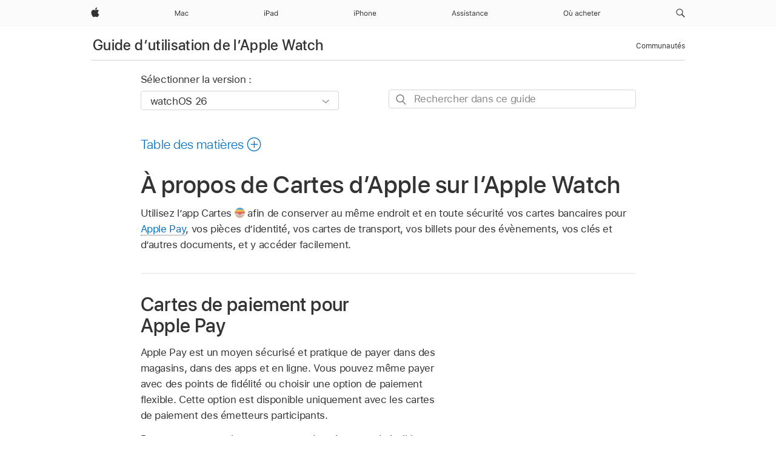

--- FILE ---
content_type: text/html;charset=utf-8
request_url: https://support.apple.com/fr-ma/guide/watch/apd16914b6d1/watchos
body_size: 34217
content:

    
<!DOCTYPE html>
<html lang="fr" prefix="og: http://ogp.me/ns#" dir=ltr>

<head>
	<meta name="viewport" content="width=device-width, initial-scale=1" />
	<meta http-equiv="content-type" content="text/html; charset=UTF-8" />
	<title lang="fr">À propos de Cartes d’Apple sur l’Apple Watch - Assistance Apple (MA)</title>
	<link rel="dns-prefetch" href="https://www.apple.com/" />
	<link rel="preconnect" href="https://www.apple.com/" crossorigin />
	<link rel="canonical" href="https://support.apple.com/fr-ma/guide/watch/apd16914b6d1/watchos" />
	<link rel="apple-touch-icon" href="/favicon.ico">
    <link rel="icon" type="image/png" href="/favicon.ico">
	
	
		<meta name="description" content="Sur l’Apple Watch, utilisez Cartes pour conserver les cartes, billets et coupons au même endroit et y accéder facilement." />
		<meta property="og:url" content="https://support.apple.com/fr-ma/guide/watch/apd16914b6d1/watchos" />
		<meta property="og:title" content="À propos de Cartes d’Apple sur l’Apple Watch" />
		<meta property="og:description" content="Sur l’Apple Watch, utilisez Cartes pour conserver les cartes, billets et coupons au même endroit et y accéder facilement." />
		<meta property="og:site_name" content="Apple Support" />
		<meta property="og:locale" content="fr_MA" />
		<meta property="og:type" content="article" />
		<meta name="ac-gn-search-field[locale]" content="fr_MA" />
	

	
	
	
	
		<link rel="alternate" hreflang="ar-kw" href="https://support.apple.com/ar-kw/guide/watch/apd16914b6d1/watchos">
	
		<link rel="alternate" hreflang="en-il" href="https://support.apple.com/en-il/guide/watch/apd16914b6d1/watchos">
	
		<link rel="alternate" hreflang="ms-my" href="https://support.apple.com/ms-my/guide/watch/apd16914b6d1/watchos">
	
		<link rel="alternate" hreflang="en-in" href="https://support.apple.com/en-in/guide/watch/apd16914b6d1/watchos">
	
		<link rel="alternate" hreflang="en-ae" href="https://support.apple.com/en-ae/guide/watch/apd16914b6d1/watchos">
	
		<link rel="alternate" hreflang="ta-in" href="https://support.apple.com/ta-in/guide/watch/apd16914b6d1/watchos">
	
		<link rel="alternate" hreflang="no-no" href="https://support.apple.com/no-no/guide/watch/apd16914b6d1/watchos">
	
		<link rel="alternate" hreflang="en-al" href="https://support.apple.com/en-al/guide/watch/apd16914b6d1/watchos">
	
		<link rel="alternate" hreflang="en-is" href="https://support.apple.com/en-is/guide/watch/apd16914b6d1/watchos">
	
		<link rel="alternate" hreflang="el-gr" href="https://support.apple.com/el-gr/guide/watch/apd16914b6d1/watchos">
	
		<link rel="alternate" hreflang="en-am" href="https://support.apple.com/en-am/guide/watch/apd16914b6d1/watchos">
	
		<link rel="alternate" hreflang="nl-nl" href="https://support.apple.com/nl-nl/guide/watch/apd16914b6d1/watchos">
	
		<link rel="alternate" hreflang="he-il" href="https://support.apple.com/he-il/guide/watch/apd16914b6d1/watchos">
	
		<link rel="alternate" hreflang="en-az" href="https://support.apple.com/en-az/guide/watch/apd16914b6d1/watchos">
	
		<link rel="alternate" hreflang="or-in" href="https://support.apple.com/or-in/guide/watch/apd16914b6d1/watchos">
	
		<link rel="alternate" hreflang="hu-hu" href="https://support.apple.com/hu-hu/guide/watch/apd16914b6d1/watchos">
	
		<link rel="alternate" hreflang="ml-in" href="https://support.apple.com/ml-in/guide/watch/apd16914b6d1/watchos">
	
		<link rel="alternate" hreflang="en-jo" href="https://support.apple.com/en-jo/guide/watch/apd16914b6d1/watchos">
	
		<link rel="alternate" hreflang="en-bh" href="https://support.apple.com/en-bh/guide/watch/apd16914b6d1/watchos">
	
		<link rel="alternate" hreflang="es-cl" href="https://support.apple.com/es-cl/guide/watch/apd16914b6d1/watchos">
	
		<link rel="alternate" hreflang="fr-sn" href="https://support.apple.com/fr-sn/guide/watch/apd16914b6d1/watchos">
	
		<link rel="alternate" hreflang="fr-ca" href="https://support.apple.com/fr-ca/guide/watch/apd16914b6d1/watchos">
	
		<link rel="alternate" hreflang="es-co" href="https://support.apple.com/es-co/guide/watch/apd16914b6d1/watchos">
	
		<link rel="alternate" hreflang="pl-pl" href="https://support.apple.com/pl-pl/guide/watch/apd16914b6d1/watchos">
	
		<link rel="alternate" hreflang="en-bn" href="https://support.apple.com/en-bn/guide/watch/apd16914b6d1/watchos">
	
		<link rel="alternate" hreflang="pt-pt" href="https://support.apple.com/pt-pt/guide/watch/apd16914b6d1/watchos">
	
		<link rel="alternate" hreflang="en-sa" href="https://support.apple.com/en-sa/guide/watch/apd16914b6d1/watchos">
	
		<link rel="alternate" hreflang="fr-be" href="https://support.apple.com/fr-be/guide/watch/apd16914b6d1/watchos">
	
		<link rel="alternate" hreflang="ar-eg" href="https://support.apple.com/ar-eg/guide/watch/apd16914b6d1/watchos">
	
		<link rel="alternate" hreflang="en-bw" href="https://support.apple.com/en-bw/guide/watch/apd16914b6d1/watchos">
	
		<link rel="alternate" hreflang="en-by" href="https://support.apple.com/en-by/guide/watch/apd16914b6d1/watchos">
	
		<link rel="alternate" hreflang="en-ke" href="https://support.apple.com/en-ke/guide/watch/apd16914b6d1/watchos">
	
		<link rel="alternate" hreflang="hr-hr" href="https://support.apple.com/hr-hr/guide/watch/apd16914b6d1/watchos">
	
		<link rel="alternate" hreflang="en-om" href="https://support.apple.com/en-om/guide/watch/apd16914b6d1/watchos">
	
		<link rel="alternate" hreflang="en-ge" href="https://support.apple.com/en-ge/guide/watch/apd16914b6d1/watchos">
	
		<link rel="alternate" hreflang="zh-mo" href="https://support.apple.com/zh-mo/guide/watch/apd16914b6d1/watchos">
	
		<link rel="alternate" hreflang="de-at" href="https://support.apple.com/de-at/guide/watch/apd16914b6d1/watchos">
	
		<link rel="alternate" hreflang="en-gu" href="https://support.apple.com/en-gu/guide/watch/apd16914b6d1/watchos">
	
		<link rel="alternate" hreflang="en-gw" href="https://support.apple.com/en-gw/guide/watch/apd16914b6d1/watchos">
	
		<link rel="alternate" hreflang="fr-gn" href="https://support.apple.com/fr-gn/guide/watch/apd16914b6d1/watchos">
	
		<link rel="alternate" hreflang="bg-bg" href="https://support.apple.com/bg-bg/guide/watch/apd16914b6d1/watchos">
	
		<link rel="alternate" hreflang="fr-gq" href="https://support.apple.com/fr-gq/guide/watch/apd16914b6d1/watchos">
	
		<link rel="alternate" hreflang="cs-cz" href="https://support.apple.com/cs-cz/guide/watch/apd16914b6d1/watchos">
	
		<link rel="alternate" hreflang="en-ph" href="https://support.apple.com/en-ph/guide/watch/apd16914b6d1/watchos">
	
		<link rel="alternate" hreflang="zh-tw" href="https://support.apple.com/zh-tw/guide/watch/apd16914b6d1/watchos">
	
		<link rel="alternate" hreflang="ko-kr" href="https://support.apple.com/ko-kr/guide/watch/apd16914b6d1/watchos">
	
		<link rel="alternate" hreflang="sk-sk" href="https://support.apple.com/sk-sk/guide/watch/apd16914b6d1/watchos">
	
		<link rel="alternate" hreflang="ru-ru" href="https://support.apple.com/ru-ru/guide/watch/apd16914b6d1/watchos">
	
		<link rel="alternate" hreflang="ar-om" href="https://support.apple.com/ar-om/guide/watch/apd16914b6d1/watchos">
	
		<link rel="alternate" hreflang="en-qa" href="https://support.apple.com/en-qa/guide/watch/apd16914b6d1/watchos">
	
		<link rel="alternate" hreflang="sv-se" href="https://support.apple.com/sv-se/guide/watch/apd16914b6d1/watchos">
	
		<link rel="alternate" hreflang="mr-in" href="https://support.apple.com/mr-in/guide/watch/apd16914b6d1/watchos">
	
		<link rel="alternate" hreflang="da-dk" href="https://support.apple.com/da-dk/guide/watch/apd16914b6d1/watchos">
	
		<link rel="alternate" hreflang="uk-ua" href="https://support.apple.com/uk-ua/guide/watch/apd16914b6d1/watchos">
	
		<link rel="alternate" hreflang="en-us" href="https://support.apple.com/guide/watch/apd16914b6d1/watchos">
	
		<link rel="alternate" hreflang="en-mk" href="https://support.apple.com/en-mk/guide/watch/apd16914b6d1/watchos">
	
		<link rel="alternate" hreflang="en-mn" href="https://support.apple.com/en-mn/guide/watch/apd16914b6d1/watchos">
	
		<link rel="alternate" hreflang="gu-in" href="https://support.apple.com/gu-in/guide/watch/apd16914b6d1/watchos">
	
		<link rel="alternate" hreflang="lv-lv" href="https://support.apple.com/lv-lv/guide/watch/apd16914b6d1/watchos">
	
		<link rel="alternate" hreflang="en-eg" href="https://support.apple.com/en-eg/guide/watch/apd16914b6d1/watchos">
	
		<link rel="alternate" hreflang="en-mo" href="https://support.apple.com/en-mo/guide/watch/apd16914b6d1/watchos">
	
		<link rel="alternate" hreflang="en-uz" href="https://support.apple.com/en-uz/guide/watch/apd16914b6d1/watchos">
	
		<link rel="alternate" hreflang="fr-ne" href="https://support.apple.com/fr-ne/guide/watch/apd16914b6d1/watchos">
	
		<link rel="alternate" hreflang="en-mt" href="https://support.apple.com/en-mt/guide/watch/apd16914b6d1/watchos">
	
		<link rel="alternate" hreflang="nl-be" href="https://support.apple.com/nl-be/guide/watch/apd16914b6d1/watchos">
	
		<link rel="alternate" hreflang="zh-cn" href="https://support.apple.com/zh-cn/guide/watch/apd16914b6d1/watchos">
	
		<link rel="alternate" hreflang="en-mz" href="https://support.apple.com/en-mz/guide/watch/apd16914b6d1/watchos">
	
		<link rel="alternate" hreflang="te-in" href="https://support.apple.com/te-in/guide/watch/apd16914b6d1/watchos">
	
		<link rel="alternate" hreflang="fr-ml" href="https://support.apple.com/fr-ml/guide/watch/apd16914b6d1/watchos">
	
		<link rel="alternate" hreflang="hi-in" href="https://support.apple.com/hi-in/guide/watch/apd16914b6d1/watchos">
	
		<link rel="alternate" hreflang="fr-mu" href="https://support.apple.com/fr-mu/guide/watch/apd16914b6d1/watchos">
	
		<link rel="alternate" hreflang="en-ng" href="https://support.apple.com/en-ng/guide/watch/apd16914b6d1/watchos">
	
		<link rel="alternate" hreflang="el-cy" href="https://support.apple.com/el-cy/guide/watch/apd16914b6d1/watchos">
	
		<link rel="alternate" hreflang="en-vn" href="https://support.apple.com/en-vn/guide/watch/apd16914b6d1/watchos">
	
		<link rel="alternate" hreflang="ja-jp" href="https://support.apple.com/ja-jp/guide/watch/apd16914b6d1/watchos">
	
		<link rel="alternate" hreflang="de-ch" href="https://support.apple.com/de-ch/guide/watch/apd16914b6d1/watchos">
	
		<link rel="alternate" hreflang="ar-qa" href="https://support.apple.com/ar-qa/guide/watch/apd16914b6d1/watchos">
	
		<link rel="alternate" hreflang="ro-ro" href="https://support.apple.com/ro-ro/guide/watch/apd16914b6d1/watchos">
	
		<link rel="alternate" hreflang="zh-sg" href="https://support.apple.com/zh-sg/guide/watch/apd16914b6d1/watchos">
	
		<link rel="alternate" hreflang="it-ch" href="https://support.apple.com/it-ch/guide/watch/apd16914b6d1/watchos">
	
		<link rel="alternate" hreflang="tr-tr" href="https://support.apple.com/tr-tr/guide/watch/apd16914b6d1/watchos">
	
		<link rel="alternate" hreflang="et-ee" href="https://support.apple.com/et-ee/guide/watch/apd16914b6d1/watchos">
	
		<link rel="alternate" hreflang="fr-fr" href="https://support.apple.com/fr-fr/guide/watch/apd16914b6d1/watchos">
	
		<link rel="alternate" hreflang="vi-vn" href="https://support.apple.com/vi-vn/guide/watch/apd16914b6d1/watchos">
	
		<link rel="alternate" hreflang="fi-fi" href="https://support.apple.com/fi-fi/guide/watch/apd16914b6d1/watchos">
	
		<link rel="alternate" hreflang="en-kg" href="https://support.apple.com/en-kg/guide/watch/apd16914b6d1/watchos">
	
		<link rel="alternate" hreflang="en-ca" href="https://support.apple.com/en-ca/guide/watch/apd16914b6d1/watchos">
	
		<link rel="alternate" hreflang="fr-tn" href="https://support.apple.com/fr-tn/guide/watch/apd16914b6d1/watchos">
	
		<link rel="alternate" hreflang="lt-lt" href="https://support.apple.com/lt-lt/guide/watch/apd16914b6d1/watchos">
	
		<link rel="alternate" hreflang="ar-ae" href="https://support.apple.com/ar-ae/guide/watch/apd16914b6d1/watchos">
	
		<link rel="alternate" hreflang="sl-si" href="https://support.apple.com/sl-si/guide/watch/apd16914b6d1/watchos">
	
		<link rel="alternate" hreflang="en-kw" href="https://support.apple.com/en-kw/guide/watch/apd16914b6d1/watchos">
	
		<link rel="alternate" hreflang="bn-in" href="https://support.apple.com/bn-in/guide/watch/apd16914b6d1/watchos">
	
		<link rel="alternate" hreflang="en-kz" href="https://support.apple.com/en-kz/guide/watch/apd16914b6d1/watchos">
	
		<link rel="alternate" hreflang="fr-cf" href="https://support.apple.com/fr-cf/guide/watch/apd16914b6d1/watchos">
	
		<link rel="alternate" hreflang="fr-ci" href="https://support.apple.com/fr-ci/guide/watch/apd16914b6d1/watchos">
	
		<link rel="alternate" hreflang="pa-in" href="https://support.apple.com/pa-in/guide/watch/apd16914b6d1/watchos">
	
		<link rel="alternate" hreflang="fr-ch" href="https://support.apple.com/fr-ch/guide/watch/apd16914b6d1/watchos">
	
		<link rel="alternate" hreflang="es-us" href="https://support.apple.com/es-us/guide/watch/apd16914b6d1/watchos">
	
		<link rel="alternate" hreflang="kn-in" href="https://support.apple.com/kn-in/guide/watch/apd16914b6d1/watchos">
	
		<link rel="alternate" hreflang="fr-cm" href="https://support.apple.com/fr-cm/guide/watch/apd16914b6d1/watchos">
	
		<link rel="alternate" hreflang="en-lb" href="https://support.apple.com/en-lb/guide/watch/apd16914b6d1/watchos">
	
		<link rel="alternate" hreflang="en-tj" href="https://support.apple.com/en-tj/guide/watch/apd16914b6d1/watchos">
	
		<link rel="alternate" hreflang="en-tm" href="https://support.apple.com/en-tm/guide/watch/apd16914b6d1/watchos">
	
		<link rel="alternate" hreflang="ar-sa" href="https://support.apple.com/ar-sa/guide/watch/apd16914b6d1/watchos">
	
		<link rel="alternate" hreflang="ca-es" href="https://support.apple.com/ca-es/guide/watch/apd16914b6d1/watchos">
	
		<link rel="alternate" hreflang="de-de" href="https://support.apple.com/de-de/guide/watch/apd16914b6d1/watchos">
	
		<link rel="alternate" hreflang="en-lk" href="https://support.apple.com/en-lk/guide/watch/apd16914b6d1/watchos">
	
		<link rel="alternate" hreflang="fr-ma" href="https://support.apple.com/fr-ma/guide/watch/apd16914b6d1/watchos">
	
		<link rel="alternate" hreflang="zh-hk" href="https://support.apple.com/zh-hk/guide/watch/apd16914b6d1/watchos">
	
		<link rel="alternate" hreflang="pt-br" href="https://support.apple.com/pt-br/guide/watch/apd16914b6d1/watchos">
	
		<link rel="alternate" hreflang="de-li" href="https://support.apple.com/de-li/guide/watch/apd16914b6d1/watchos">
	
		<link rel="alternate" hreflang="es-es" href="https://support.apple.com/es-es/guide/watch/apd16914b6d1/watchos">
	
		<link rel="alternate" hreflang="ar-bh" href="https://support.apple.com/ar-bh/guide/watch/apd16914b6d1/watchos">
	
		<link rel="alternate" hreflang="fr-mg" href="https://support.apple.com/fr-mg/guide/watch/apd16914b6d1/watchos">
	
		<link rel="alternate" hreflang="ar-jo" href="https://support.apple.com/ar-jo/guide/watch/apd16914b6d1/watchos">
	
		<link rel="alternate" hreflang="es-mx" href="https://support.apple.com/es-mx/guide/watch/apd16914b6d1/watchos">
	
		<link rel="alternate" hreflang="it-it" href="https://support.apple.com/it-it/guide/watch/apd16914b6d1/watchos">
	
		<link rel="alternate" hreflang="ur-in" href="https://support.apple.com/ur-in/guide/watch/apd16914b6d1/watchos">
	
		<link rel="alternate" hreflang="id-id" href="https://support.apple.com/id-id/guide/watch/apd16914b6d1/watchos">
	
		<link rel="alternate" hreflang="de-lu" href="https://support.apple.com/de-lu/guide/watch/apd16914b6d1/watchos">
	
		<link rel="alternate" hreflang="en-md" href="https://support.apple.com/en-md/guide/watch/apd16914b6d1/watchos">
	
		<link rel="alternate" hreflang="fr-lu" href="https://support.apple.com/fr-lu/guide/watch/apd16914b6d1/watchos">
	
		<link rel="alternate" hreflang="en-me" href="https://support.apple.com/en-me/guide/watch/apd16914b6d1/watchos">
	
		<link rel="alternate" hreflang="th-th" href="https://support.apple.com/th-th/guide/watch/apd16914b6d1/watchos">
	

		<link rel="preload" as="style" href="/clientside/build/apd-sasskit.built.css" onload="this.onload=null;this.rel='stylesheet'">
		<noscript>
			<link rel="stylesheet" href="/clientside/build/apd-sasskit.built.css" type="text/css" />
		</noscript>

		
			<link rel="preload" as="style" href="/clientside/build/app-apd.css" onload="this.onload=null;this.rel='stylesheet'">
			<noscript>
				<link rel="stylesheet" href="/clientside/build/app-apd.css" type="text/css" />
			</noscript>
    	

	
    <link rel="preload" as="style"
        href="//www.apple.com/wss/fonts?families=SF+Pro,v1:200,300,400,500,600|SF+Pro+Icons,v1"
        onload="this.onload=null;this.rel='stylesheet'">
    <noscript>
        <link rel="stylesheet" href="//www.apple.com/wss/fonts?families=SF+Pro,v1:200,300,400,500,600|SF+Pro+Icons,v1" type="text/css" />
    </noscript>


	<script>
 
    var _applemd = {
        page: {
            
            site_section: "kb",
            
            content_type: "bk",
            info_type: "",
            topics: "",
            in_house: "",
            locale: "fr-ma",
            
                content_template: "topic",
            
            friendly_content: {
                title: `Guide d’utilisation de l’Apple Watch`,
                publish_date: "12122025",
                
                    topic_id:   "APD16914B6D1",
                    article_id        :   "BK_BC239B4EF0FC33289E74F91394CFEBE6_APD16914B6D1",
                    product_version   :   "watch, 26",
                    os_version        :   "watchOS 26, 26",
                    article_version   :   "1"
                
            },
            
            
        },
        
            product: "watch"
        
    };
    const isMobilePlayer = /iPhone|iPod|Android/i.test(navigator.userAgent);
    

</script>

	
	<script>
		var data = {	
			showHelpFulfeedBack: true,
			id: "BK_BC239B4EF0FC33289E74F91394CFEBE6_APD16914B6D1",
			locale: "fr_FR",
			podCookie: "ma~fr",
			source : "",
			isSecureEnv: false,
			dtmPageSource: "topic",
			domain: "support.apple.com",
			isNeighborJsEnabled: true,
            dtmPageName: "acs.pageload"
		}
		window.appState = JSON.stringify(data);
	</script>
	 
		<script src="/clientside/build/nn.js" type="text/javascript" charset="utf-8"></script>
<script>
    
     var neighborInitData = {
        appDataSchemaVersion: '1.0.0',
        webVitalDataThrottlingPercentage: 100,
        reportThrottledWebVitalDataTypes: ['system:dom-content-loaded', 'system:load', 'system:unfocus', 'system:focus', 'system:unload', 'system:page-hide', 'system:visibility-change-visible', 'system:visibility-change-hidden', 'system:event', 'app:load', 'app:unload', 'app:event'],
        trackMarcomSearch: true,
        trackSurvey: true,
        
        endpoint: 'https://supportmetrics.apple.com/content/services/stats'
    }
</script>

	

 
	<script type="application/ld+json">
		{ 
		"@context": "https://schema.org", 
		"@type": "WebPage", 
		"name": "À propos de Cartes d’Apple sur l’Apple Watch - Assistance Apple (MA)", 
		"keywords": [
			{"@type": "DefinedTerm", "name": "ipde-do-not-generate"}
			
		]
		}
	</script>
	

</head>


	<body id="apd16914b6d1" dir="ltr" data-istaskopen="true" lang="fr" class="ac-gn-current-support no-js AppleTopic apd-topic dark-mode-enabled" data-designversion="2" itemscope
		itemtype="https://schema.org/TechArticle">

    
	
		





		 <meta name="globalnav-store-key" content="S2A49YFKJF2JAT22K" />
<meta name="globalnav-search-field[name]" content="q" />
<meta name="globalnav-search-field[action]" content="https://support.apple.com/kb/index" />
<meta name="globalnav-search-field[src]" content="globalnav_support" />
<meta name="globalnav-search-field[type]" content="organic" />
<meta name="globalnav-search-field[page]" content="search" />
<meta name="globalnav-search-field[locale]" content="fr_MA" />
<meta name="globalnav-search-field[placeholder]" content="Rechercher dans l’assistance" />
<link
  rel="stylesheet"
  type="text/css"
  href="https://www.apple.com/api-www/global-elements/global-header/v1/assets/globalheader.css"
/>
<div id="globalheader" class="globalnav-scrim globalheader-light"><aside id="globalmessage-segment" lang="fr-MA" dir="ltr" class="globalmessage-segment"><ul data-strings="{}" class="globalmessage-segment-content"></ul></aside><nav id="globalnav" lang="fr-MA" dir="ltr" aria-label="Global" data-analytics-element-engagement-start="globalnav:onFlyoutOpen" data-analytics-element-engagement-end="globalnav:onFlyoutClose" data-analytics-activitymap-region-id="global nav" data-analytics-region="global nav" class="globalnav no-js   "><div class="globalnav-content"><div class="globalnav-item globalnav-menuback"><button aria-label="Menu principal" class="globalnav-menuback-button"><span class="globalnav-chevron-icon"><svg height="48" viewBox="0 0 9 48" width="9" xmlns="http://www.w3.org/2000/svg"><path d="m1.5618 24.0621 6.5581-6.4238c.2368-.2319.2407-.6118.0088-.8486-.2324-.2373-.6123-.2407-.8486-.0088l-7 6.8569c-.1157.1138-.1807.2695-.1802.4316.001.1621.0674.3174.1846.4297l7 6.7241c.1162.1118.2661.1675.4155.1675.1577 0 .3149-.062.4326-.1846.2295-.2388.2222-.6187-.0171-.8481z"></path></svg></span></button></div><ul id="globalnav-list" class="globalnav-list"><li data-analytics-element-engagement="globalnav hover - apple" class="
				globalnav-item
				globalnav-item-apple
				
				
			"><a href="https://www.apple.com/ma/" data-globalnav-item-name="apple" data-analytics-title="apple home" aria-label="Apple" class="globalnav-link globalnav-link-apple"><span class="globalnav-image-regular globalnav-link-image"><svg height="44" viewBox="0 0 14 44" width="14" xmlns="http://www.w3.org/2000/svg"><path d="m13.0729 17.6825a3.61 3.61 0 0 0 -1.7248 3.0365 3.5132 3.5132 0 0 0 2.1379 3.2223 8.394 8.394 0 0 1 -1.0948 2.2618c-.6816.9812-1.3943 1.9623-2.4787 1.9623s-1.3633-.63-2.613-.63c-1.2187 0-1.6525.6507-2.644.6507s-1.6834-.9089-2.4787-2.0243a9.7842 9.7842 0 0 1 -1.6628-5.2776c0-3.0984 2.014-4.7405 3.9969-4.7405 1.0535 0 1.9314.6919 2.5924.6919.63 0 1.6112-.7333 2.8092-.7333a3.7579 3.7579 0 0 1 3.1604 1.5802zm-3.7284-2.8918a3.5615 3.5615 0 0 0 .8469-2.22 1.5353 1.5353 0 0 0 -.031-.32 3.5686 3.5686 0 0 0 -2.3445 1.2084 3.4629 3.4629 0 0 0 -.8779 2.1585 1.419 1.419 0 0 0 .031.2892 1.19 1.19 0 0 0 .2169.0207 3.0935 3.0935 0 0 0 2.1586-1.1368z"></path></svg></span><span class="globalnav-image-compact globalnav-link-image"><svg height="48" viewBox="0 0 17 48" width="17" xmlns="http://www.w3.org/2000/svg"><path d="m15.5752 19.0792a4.2055 4.2055 0 0 0 -2.01 3.5376 4.0931 4.0931 0 0 0 2.4908 3.7542 9.7779 9.7779 0 0 1 -1.2755 2.6351c-.7941 1.1431-1.6244 2.2862-2.8878 2.2862s-1.5883-.734-3.0443-.734c-1.42 0-1.9252.7581-3.08.7581s-1.9611-1.0589-2.8876-2.3584a11.3987 11.3987 0 0 1 -1.9373-6.1487c0-3.61 2.3464-5.523 4.6566-5.523 1.2274 0 2.25.8062 3.02.8062.734 0 1.8771-.8543 3.2729-.8543a4.3778 4.3778 0 0 1 3.6822 1.841zm-6.8586-2.0456a1.3865 1.3865 0 0 1 -.2527-.024 1.6557 1.6557 0 0 1 -.0361-.337 4.0341 4.0341 0 0 1 1.0228-2.5148 4.1571 4.1571 0 0 1 2.7314-1.4078 1.7815 1.7815 0 0 1 .0361.373 4.1487 4.1487 0 0 1 -.9867 2.587 3.6039 3.6039 0 0 1 -2.5148 1.3236z"></path></svg></span><span class="globalnav-link-text">Apple</span></a></li><li data-topnav-flyout-item="menu" data-topnav-flyout-label="Menu" role="none" class="globalnav-item globalnav-menu"><div data-topnav-flyout="menu" class="globalnav-flyout"><div class="globalnav-menu-list"><div data-analytics-element-engagement="globalnav hover - mac" class="
				globalnav-item
				globalnav-item-mac
				globalnav-item-menu
				
			"><ul role="none" class="globalnav-submenu-trigger-group"><li class="globalnav-submenu-trigger-item"><a href="https://www.apple.com/ma/mac/" data-globalnav-item-name="mac" data-topnav-flyout-trigger-compact="true" data-analytics-title="mac" data-analytics-element-engagement="hover - mac" aria-label="Mac" class="globalnav-link globalnav-submenu-trigger-link globalnav-link-mac"><span class="globalnav-link-text-container"><span class="globalnav-image-regular globalnav-link-image"><svg height="44" viewBox="0 0 23 44" width="23" xmlns="http://www.w3.org/2000/svg"><path d="m8.1558 25.9987v-6.457h-.0703l-2.666 6.457h-.8907l-2.666-6.457h-.0703v6.457h-.9844v-8.4551h1.2246l2.8945 7.0547h.0938l2.8945-7.0547h1.2246v8.4551zm2.5166-1.7696c0-1.1309.832-1.7812 2.3027-1.8691l1.8223-.1113v-.5742c0-.7793-.4863-1.207-1.4297-1.207-.7559 0-1.2832.2871-1.4238.7852h-1.0195c.1348-1.0137 1.1309-1.6816 2.4785-1.6816 1.541 0 2.4023.791 2.4023 2.1035v4.3242h-.9609v-.9318h-.0938c-.4102.6738-1.1016 1.043-1.9453 1.043-1.2246 0-2.1328-.7266-2.1328-1.8809zm4.125-.5859v-.5801l-1.6992.1113c-.9609.0645-1.3828.3984-1.3828 1.0312 0 .6445.5449 1.0195 1.2773 1.0195 1.0371.0001 1.8047-.6796 1.8047-1.5819zm6.958-2.0273c-.1641-.627-.7207-1.1367-1.6289-1.1367-1.1367 0-1.8516.9082-1.8516 2.3379 0 1.459.7266 2.3848 1.8516 2.3848.8496 0 1.4414-.3926 1.6289-1.1074h1.0195c-.1816 1.1602-1.125 2.0156-2.6426 2.0156-1.7695 0-2.9004-1.2832-2.9004-3.293 0-1.9688 1.125-3.2461 2.8945-3.2461 1.5352 0 2.4727.9199 2.6484 2.0449z"></path></svg></span><span class="globalnav-link-text">Mac</span></span></a></li></ul></div><div data-analytics-element-engagement="globalnav hover - ipad" class="
				globalnav-item
				globalnav-item-ipad
				globalnav-item-menu
				
			"><ul role="none" class="globalnav-submenu-trigger-group"><li class="globalnav-submenu-trigger-item"><a href="https://www.apple.com/ma/ipad/" data-globalnav-item-name="ipad" data-topnav-flyout-trigger-compact="true" data-analytics-title="ipad" data-analytics-element-engagement="hover - ipad" aria-label="iPad" class="globalnav-link globalnav-submenu-trigger-link globalnav-link-ipad"><span class="globalnav-link-text-container"><span class="globalnav-image-regular globalnav-link-image"><svg height="44" viewBox="0 0 24 44" width="24" xmlns="http://www.w3.org/2000/svg"><path d="m14.9575 23.7002c0 .902-.768 1.582-1.805 1.582-.732 0-1.277-.375-1.277-1.02 0-.632.422-.966 1.383-1.031l1.699-.111zm-1.395-4.072c-1.347 0-2.343.668-2.478 1.681h1.019c.141-.498.668-.785 1.424-.785.944 0 1.43.428 1.43 1.207v.574l-1.822.112c-1.471.088-2.303.738-2.303 1.869 0 1.154.908 1.881 2.133 1.881.844 0 1.535-.369 1.945-1.043h.094v.931h.961v-4.324c0-1.312-.862-2.103-2.403-2.103zm6.769 5.575c-1.155 0-1.846-.885-1.846-2.361 0-1.471.697-2.362 1.846-2.362 1.142 0 1.857.914 1.857 2.362 0 1.459-.709 2.361-1.857 2.361zm1.834-8.027v3.503h-.088c-.358-.691-1.102-1.107-1.981-1.107-1.605 0-2.654 1.289-2.654 3.27 0 1.986 1.037 3.269 2.654 3.269.873 0 1.623-.416 2.022-1.119h.093v1.008h.961v-8.824zm-15.394 4.869h-1.863v-3.563h1.863c1.225 0 1.899.639 1.899 1.799 0 1.119-.697 1.764-1.899 1.764zm.276-4.5h-3.194v8.455h1.055v-3.018h2.127c1.588 0 2.719-1.119 2.719-2.701 0-1.611-1.108-2.736-2.707-2.736zm-6.064 8.454h1.008v-6.316h-1.008zm-.199-8.237c0-.387.316-.704.703-.704s.703.317.703.704c0 .386-.316.703-.703.703s-.703-.317-.703-.703z"></path></svg></span><span class="globalnav-link-text">iPad</span></span></a></li></ul></div><div data-analytics-element-engagement="globalnav hover - iphone" class="
				globalnav-item
				globalnav-item-iphone
				globalnav-item-menu
				
			"><ul role="none" class="globalnav-submenu-trigger-group"><li class="globalnav-submenu-trigger-item"><a href="https://www.apple.com/ma/iphone/" data-globalnav-item-name="iphone" data-topnav-flyout-trigger-compact="true" data-analytics-title="iphone" data-analytics-element-engagement="hover - iphone" aria-label="iPhone" class="globalnav-link globalnav-submenu-trigger-link globalnav-link-iphone"><span class="globalnav-link-text-container"><span class="globalnav-image-regular globalnav-link-image"><svg height="44" viewBox="0 0 38 44" width="38" xmlns="http://www.w3.org/2000/svg"><path d="m32.7129 22.3203h3.48c-.023-1.119-.691-1.857-1.693-1.857-1.008 0-1.711.738-1.787 1.857zm4.459 2.045c-.293 1.078-1.277 1.746-2.66 1.746-1.752 0-2.848-1.266-2.848-3.264 0-1.986 1.113-3.275 2.848-3.275 1.705 0 2.742 1.213 2.742 3.176v.386h-4.541v.047c.053 1.248.75 2.039 1.822 2.039.815 0 1.366-.298 1.629-.855zm-12.282-4.682h.961v.996h.094c.316-.697.932-1.107 1.898-1.107 1.418 0 2.209.838 2.209 2.338v4.09h-1.007v-3.844c0-1.137-.481-1.676-1.489-1.676s-1.658.674-1.658 1.781v3.739h-1.008zm-2.499 3.158c0-1.5-.674-2.361-1.869-2.361-1.196 0-1.87.861-1.87 2.361 0 1.495.674 2.362 1.87 2.362 1.195 0 1.869-.867 1.869-2.362zm-4.782 0c0-2.033 1.114-3.269 2.913-3.269 1.798 0 2.912 1.236 2.912 3.269 0 2.028-1.114 3.27-2.912 3.27-1.799 0-2.913-1.242-2.913-3.27zm-6.636-5.666h1.008v3.504h.093c.317-.697.979-1.107 1.946-1.107 1.336 0 2.179.855 2.179 2.338v4.09h-1.007v-3.844c0-1.119-.504-1.676-1.459-1.676-1.131 0-1.752.715-1.752 1.781v3.739h-1.008zm-6.015 4.87h1.863c1.202 0 1.899-.645 1.899-1.764 0-1.16-.674-1.799-1.899-1.799h-1.863zm2.139-4.5c1.599 0 2.707 1.125 2.707 2.736 0 1.582-1.131 2.701-2.719 2.701h-2.127v3.018h-1.055v-8.455zm-6.114 8.454h1.008v-6.316h-1.008zm-.2-8.238c0-.386.317-.703.703-.703.387 0 .704.317.704.703 0 .387-.317.704-.704.704-.386 0-.703-.317-.703-.704z"></path></svg></span><span class="globalnav-link-text">iPhone</span></span></a></li></ul></div><div data-analytics-element-engagement="globalnav hover - support" class="
				globalnav-item
				globalnav-item-support
				globalnav-item-menu
				
			"><ul role="none" class="globalnav-submenu-trigger-group"><li class="globalnav-submenu-trigger-item"><a href="https://support.apple.com/fr-ma/?cid=gn-ols-home-hp-tab" data-globalnav-item-name="support" data-topnav-flyout-trigger-compact="true" data-analytics-title="support" data-analytics-element-engagement="hover - support" data-analytics-exit-link="true" aria-label="Assistance" class="globalnav-link globalnav-submenu-trigger-link globalnav-link-support"><span class="globalnav-link-text-container"><span class="globalnav-image-regular globalnav-link-image"><svg height="44" viewBox="0 0 60 44" width="60" xmlns="http://www.w3.org/2000/svg"><path d="m5.6803 23.5715h-3.3633l-.8496 2.4199h-1.1074l3.1172-8.4551h1.043l3.1172 8.4551h-1.1075zm-3.0527-.8965h2.7422l-1.3242-3.7734h-.0938zm8.3349-3.1113c1.3242 0 2.2441.6562 2.3789 1.6934h-.9961c-.1348-.5039-.627-.8379-1.3887-.8379-.75 0-1.3359.3809-1.3359.9434 0 .4336.3516.7031 1.0957.8848l.9727.2344c1.1895.2871 1.7637.8027 1.7637 1.7109 0 1.1309-1.0957 1.9102-2.5312 1.9102-1.4062 0-2.373-.6738-2.4844-1.7227h1.0371c.1699.5332.6738.873 1.4824.873.8496 0 1.459-.4043 1.459-.9844 0-.4336-.3281-.7266-1.002-.8906l-1.084-.2637c-1.1836-.2871-1.7227-.7969-1.7227-1.7109.0001-1.0489 1.0137-1.8399 2.3555-1.8399zm6.044 0c1.3242 0 2.2441.6562 2.3789 1.6934h-.9961c-.1348-.5039-.627-.8379-1.3887-.8379-.75 0-1.3359.3809-1.3359.9434 0 .4336.3516.7031 1.0957.8848l.9727.2344c1.1895.2871 1.7637.8027 1.7637 1.7109 0 1.1309-1.0957 1.9102-2.5312 1.9102-1.4063 0-2.373-.6738-2.4844-1.7227h1.0371c.1699.5332.6738.873 1.4824.873.8496 0 1.459-.4043 1.459-.9844 0-.4336-.3281-.7266-1.002-.8906l-1.084-.2637c-1.1836-.2871-1.7227-.7969-1.7227-1.7109 0-1.0489 1.0137-1.8399 2.3555-1.8399zm3.7768-1.8106c0-.3867.3164-.7031.7031-.7031s.7031.3164.7031.7031-.3164.7031-.7031.7031-.7031-.3164-.7031-.7031zm.1993 1.9219h1.0078v6.3164h-1.0078zm5.0185-.1113c1.3242 0 2.2441.6562 2.3789 1.6934h-.9961c-.1348-.5039-.627-.8379-1.3887-.8379-.75 0-1.3359.3809-1.3359.9434 0 .4336.3516.7031 1.0957.8848l.9727.2344c1.1895.2871 1.7637.8027 1.7637 1.7109 0 1.1309-1.0957 1.9102-2.5312 1.9102-1.4062 0-2.373-.6738-2.4844-1.7227h1.0371c.1699.5332.6738.873 1.4824.873.8496 0 1.459-.4043 1.459-.9844 0-.4336-.3281-.7266-1.002-.8906l-1.084-.2637c-1.1836-.2871-1.7227-.7969-1.7227-1.7109 0-1.0489 1.0137-1.8399 2.3555-1.8399zm5.3233-1.5235v1.6348h1.4062v.8438h-1.4062v3.5742c0 .7441.2812 1.0605.9375 1.0605.1816 0 .2812-.0059.4688-.0234v.8496c-.1992.0352-.3926.0586-.5918.0586-1.3008 0-1.8223-.4805-1.8223-1.6875v-3.832h-1.0196v-.8438h1.0195v-1.6348zm2.4345 6.1817c0-1.1309.832-1.7812 2.3027-1.8691l1.8223-.1113v-.5742c0-.7793-.4863-1.207-1.4297-1.207-.7559 0-1.2832.2871-1.4238.7852h-1.0195c.1348-1.0137 1.1309-1.6816 2.4785-1.6816 1.541 0 2.4023.791 2.4023 2.1035v4.3242h-.9609v-.9316h-.0938c-.4102.6738-1.1016 1.043-1.9453 1.043-1.2246-.0003-2.1328-.7268-2.1328-1.8811zm4.125-.586v-.5801l-1.6992.1113c-.9609.0645-1.3828.3984-1.3828 1.0312 0 .6445.5449 1.0195 1.2773 1.0195 1.0371.0002 1.8047-.6795 1.8047-1.5819zm2.7515-3.9609h.9609v.9961h.0938c.3164-.6973.9316-1.1074 1.8984-1.1074 1.418 0 2.209.8379 2.209 2.3379v4.0898h-1.0078v-3.8438c0-1.1367-.4805-1.6758-1.4883-1.6758s-1.6582.6738-1.6582 1.7812v3.7383h-1.0078zm11.0889 1.9336c-.1641-.627-.7207-1.1367-1.6289-1.1367-1.1367 0-1.8516.9082-1.8516 2.3379 0 1.459.7266 2.3848 1.8516 2.3848.8496 0 1.4414-.3926 1.6289-1.1074h1.0195c-.1816 1.1602-1.125 2.0156-2.6426 2.0156-1.7695 0-2.9004-1.2832-2.9004-3.293 0-1.9688 1.125-3.2461 2.8945-3.2461 1.5352 0 2.4727.9199 2.6484 2.0449zm7.5791 2.748c-.293 1.0781-1.2773 1.7461-2.6602 1.7461-1.752 0-2.8477-1.2656-2.8477-3.2637 0-1.9863 1.1133-3.2754 2.8477-3.2754 1.7051 0 2.7422 1.2129 2.7422 3.1758v.3867h-4.541v.0469c.0527 1.248.75 2.0391 1.8223 2.0391.8145 0 1.3652-.2988 1.6289-.8555zm-4.459-2.0449h3.4805c-.0234-1.1191-.6914-1.8574-1.6934-1.8574-1.0078 0-1.711.7383-1.7871 1.8574z"></path></svg></span><span class="globalnav-link-text">Assistance</span></span></a></li></ul></div><div data-analytics-element-engagement="globalnav hover - where-to-buy" class="
				globalnav-item
				globalnav-item-where-to-buy
				globalnav-item-menu
				
			"><ul role="none" class="globalnav-submenu-trigger-group"><li class="globalnav-submenu-trigger-item"><a href="https://www.apple.com/ma/buy/" data-globalnav-item-name="where-to-buy" data-topnav-flyout-trigger-compact="true" data-analytics-title="where to buy" data-analytics-element-engagement="hover - where to buy" aria-label="Où acheter" class="globalnav-link globalnav-submenu-trigger-link globalnav-link-where-to-buy"><span class="globalnav-link-text-container"><span class="globalnav-image-regular globalnav-link-image"><svg height="44" viewBox="0 0 62 44" width="62" xmlns="http://www.w3.org/2000/svg"><path d="m8.4278 21.7603c0 2.7012-1.4648 4.4297-3.8789 4.4297-2.4258 0-3.8789-1.7227-3.8789-4.4297 0-2.7188 1.4883-4.4238 3.8789-4.4238 2.4024 0 3.8789 1.7109 3.8789 4.4238zm-6.6738 0c0 2.0977 1.0371 3.457 2.7949 3.457 1.7344 0 2.7949-1.3594 2.7949-3.457 0-2.1152-1.0664-3.4512-2.7949-3.4512-1.7226 0-2.7949 1.336-2.7949 3.4512zm13.3623 4.2305h-.9609v-.9902h-.0938c-.3164.7031-.9902 1.1016-1.957 1.1016-1.418 0-2.1562-.8438-2.1562-2.3379v-4.0898h1.0078v3.8438c0 1.1367.4219 1.6641 1.4297 1.6641 1.1133 0 1.7227-.6621 1.7227-1.7695v-3.7383h1.0078v6.3162zm-4.3945-9.1875h1.207l1.0371 1.9922h-.8906zm9.0649 7.418c0-1.1309.832-1.7812 2.3027-1.8691l1.8223-.1113v-.5742c0-.7793-.4863-1.207-1.4297-1.207-.7559 0-1.2832.2871-1.4238.7852h-1.0195c.1348-1.0137 1.1309-1.6816 2.4785-1.6816 1.541 0 2.4023.791 2.4023 2.1035v4.3242h-.9609v-.9316h-.0938c-.4102.6738-1.1016 1.043-1.9453 1.043-1.2246-.0003-2.1328-.7269-2.1328-1.8811zm4.125-.586v-.5801l-1.6992.1113c-.9609.0645-1.3828.3984-1.3828 1.0312 0 .6445.5449 1.0195 1.2773 1.0195 1.0371.0001 1.8047-.6795 1.8047-1.5819zm6.958-2.0273c-.1641-.627-.7207-1.1367-1.6289-1.1367-1.1367 0-1.8516.9082-1.8516 2.3379 0 1.459.7266 2.3848 1.8516 2.3848.8496 0 1.4414-.3926 1.6289-1.1074h1.0195c-.1816 1.1602-1.125 2.0156-2.6426 2.0156-1.7695 0-2.9004-1.2832-2.9004-3.293 0-1.9688 1.125-3.2461 2.8945-3.2461 1.5352 0 2.4727.9199 2.6484 2.0449zm2.4463-4.4414h1.0078v3.5039h.0938c.3164-.6973.9785-1.1074 1.9453-1.1074 1.3359 0 2.1797.8555 2.1797 2.3379v4.0898h-1.0078v-3.8438c0-1.1191-.5039-1.6758-1.459-1.6758-1.1309 0-1.752.7148-1.752 1.7812v3.7383h-1.0078zm12.1377 7.1894c-.293 1.0781-1.2773 1.7461-2.6602 1.7461-1.752 0-2.8477-1.2656-2.8477-3.2637 0-1.9863 1.1133-3.2754 2.8477-3.2754 1.7051 0 2.7422 1.2129 2.7422 3.1758v.3867h-4.541v.0469c.0527 1.248.75 2.0391 1.8223 2.0391.8145 0 1.3652-.2988 1.6289-.8555zm-4.459-2.0449h3.4805c-.0234-1.1191-.6914-1.8574-1.6934-1.8574-1.0078 0-1.7109.7383-1.7871 1.8574zm7.4331-4.2715v1.6348h1.4062v.8438h-1.4062v3.5742c0 .7441.2812 1.0605.9375 1.0605.1816 0 .2812-.0059.4688-.0234v.8496c-.1992.0352-.3926.0586-.5918.0586-1.3008 0-1.8223-.4805-1.8223-1.6875v-3.832h-1.0195v-.8438h1.0195v-1.6348zm7.9131 6.3164c-.293 1.0781-1.2773 1.7461-2.6602 1.7461-1.752 0-2.8477-1.2656-2.8477-3.2637 0-1.9863 1.1133-3.2754 2.8477-3.2754 1.7051 0 2.7422 1.2129 2.7422 3.1758v.3867h-4.541v.0469c.0527 1.248.75 2.0391 1.8223 2.0391.8145 0 1.3652-.2988 1.6289-.8555zm-4.459-2.0449h3.4805c-.0234-1.1191-.6914-1.8574-1.6934-1.8574-1.0078 0-1.7109.7383-1.7871 1.8574zm6.0029-2.6367h.9609v.9375h.0938c.1875-.6152.9141-1.0488 1.752-1.0488.1641 0 .375.0117.5039.0293v1.0078c-.082-.0234-.4453-.0586-.6445-.0586-.9609 0-1.6582.6445-1.6582 1.5352v3.9141h-1.0078v-6.3165z"></path></svg></span><span class="globalnav-link-text">Où acheter</span></span></a></li></ul></div></div></div></li><li data-topnav-flyout-label="Rechercher sur apple.com" data-analytics-title="open - search field" class="globalnav-item globalnav-search"><a role="button" id="globalnav-menubutton-link-search" href="https://support.apple.com/kb/index?page=search&locale=fr_MA" data-topnav-flyout-trigger-regular="true" data-topnav-flyout-trigger-compact="true" aria-label="Rechercher sur apple.com" data-analytics-title="open - search field" class="globalnav-link globalnav-link-search"><span class="globalnav-image-regular"><svg xmlns="http://www.w3.org/2000/svg" width="15px" height="44px" viewBox="0 0 15 44">
<path d="M14.298,27.202l-3.87-3.87c0.701-0.929,1.122-2.081,1.122-3.332c0-3.06-2.489-5.55-5.55-5.55c-3.06,0-5.55,2.49-5.55,5.55 c0,3.061,2.49,5.55,5.55,5.55c1.251,0,2.403-0.421,3.332-1.122l3.87,3.87c0.151,0.151,0.35,0.228,0.548,0.228 s0.396-0.076,0.548-0.228C14.601,27.995,14.601,27.505,14.298,27.202z M1.55,20c0-2.454,1.997-4.45,4.45-4.45 c2.454,0,4.45,1.997,4.45,4.45S8.454,24.45,6,24.45C3.546,24.45,1.55,22.454,1.55,20z"></path>
</svg>
</span><span class="globalnav-image-compact"><svg height="48" viewBox="0 0 17 48" width="17" xmlns="http://www.w3.org/2000/svg"><path d="m16.2294 29.9556-4.1755-4.0821a6.4711 6.4711 0 1 0 -1.2839 1.2625l4.2005 4.1066a.9.9 0 1 0 1.2588-1.287zm-14.5294-8.0017a5.2455 5.2455 0 1 1 5.2455 5.2527 5.2549 5.2549 0 0 1 -5.2455-5.2527z"></path></svg></span></a><div id="globalnav-submenu-search" aria-labelledby="globalnav-menubutton-link-search" class="globalnav-flyout globalnav-submenu"><div class="globalnav-flyout-scroll-container"><div class="globalnav-flyout-content globalnav-submenu-content"><form action="https://support.apple.com/kb/index" method="get" class="globalnav-searchfield"><div class="globalnav-searchfield-wrapper"><input placeholder="Rechercher sur apple.com" aria-label="Rechercher sur apple.com" autocorrect="off" autocapitalize="off" autocomplete="off" spellcheck="false" class="globalnav-searchfield-input" name="q"><input id="globalnav-searchfield-src" type="hidden" name="src" value><input type="hidden" name="type" value><input type="hidden" name="page" value><input type="hidden" name="locale" value><button aria-label="Effacer les termes de la recherche" tabindex="-1" type="button" class="globalnav-searchfield-reset"><span class="globalnav-image-regular"><svg height="14" viewBox="0 0 14 14" width="14" xmlns="http://www.w3.org/2000/svg"><path d="m7 .0339a6.9661 6.9661 0 1 0 6.9661 6.9661 6.9661 6.9661 0 0 0 -6.9661-6.9661zm2.798 8.9867a.55.55 0 0 1 -.778.7774l-2.02-2.02-2.02 2.02a.55.55 0 0 1 -.7784-.7774l2.0206-2.0206-2.0204-2.02a.55.55 0 0 1 .7782-.7778l2.02 2.02 2.02-2.02a.55.55 0 0 1 .778.7778l-2.0203 2.02z"></path></svg></span><span class="globalnav-image-compact"><svg height="16" viewBox="0 0 16 16" width="16" xmlns="http://www.w3.org/2000/svg"><path d="m0 8a8.0474 8.0474 0 0 1 7.9922-8 8.0609 8.0609 0 0 1 8.0078 8 8.0541 8.0541 0 0 1 -8 8 8.0541 8.0541 0 0 1 -8-8zm5.6549 3.2863 2.3373-2.353 2.3451 2.353a.6935.6935 0 0 0 .4627.1961.6662.6662 0 0 0 .6667-.6667.6777.6777 0 0 0 -.1961-.4706l-2.3451-2.3373 2.3529-2.3607a.5943.5943 0 0 0 .1961-.4549.66.66 0 0 0 -.6667-.6589.6142.6142 0 0 0 -.447.1961l-2.3686 2.3606-2.353-2.3527a.6152.6152 0 0 0 -.447-.1883.6529.6529 0 0 0 -.6667.651.6264.6264 0 0 0 .1961.4549l2.3451 2.3529-2.3451 2.353a.61.61 0 0 0 -.1961.4549.6661.6661 0 0 0 .6667.6667.6589.6589 0 0 0 .4627-.1961z" ></path></svg></span></button><button aria-label="Lancer la recherche" tabindex="-1" aria-hidden="true" type="submit" class="globalnav-searchfield-submit"><span class="globalnav-image-regular"><svg height="32" viewBox="0 0 30 32" width="30" xmlns="http://www.w3.org/2000/svg"><path d="m23.3291 23.3066-4.35-4.35c-.0105-.0105-.0247-.0136-.0355-.0235a6.8714 6.8714 0 1 0 -1.5736 1.4969c.0214.0256.03.0575.0542.0815l4.35 4.35a1.1 1.1 0 1 0 1.5557-1.5547zm-15.4507-8.582a5.6031 5.6031 0 1 1 5.603 5.61 5.613 5.613 0 0 1 -5.603-5.61z"></path></svg></span><span class="globalnav-image-compact"><svg width="38" height="40" viewBox="0 0 38 40" xmlns="http://www.w3.org/2000/svg"><path d="m28.6724 27.8633-5.07-5.07c-.0095-.0095-.0224-.0122-.032-.0213a7.9967 7.9967 0 1 0 -1.8711 1.7625c.0254.03.0357.0681.0642.0967l5.07 5.07a1.3 1.3 0 0 0 1.8389-1.8379zm-18.0035-10.0033a6.5447 6.5447 0 1 1 6.545 6.5449 6.5518 6.5518 0 0 1 -6.545-6.5449z"></path></svg></span></button></div><div role="status" aria-live="polite" data-topnav-searchresults-label="total results" class="globalnav-searchresults-count"></div></form><div class="globalnav-searchresults"></div></div></div></div></li></ul><div class="globalnav-menutrigger"><button id="globalnav-menutrigger-button" aria-controls="globalnav-list" aria-label="Menu" data-topnav-menu-label-open="Menu" data-topnav-menu-label-close="Close" data-topnav-flyout-trigger-compact="menu" class="globalnav-menutrigger-button"><svg width="18" height="18" viewBox="0 0 18 18"><polyline id="globalnav-menutrigger-bread-bottom" fill="none" stroke="currentColor" stroke-width="1.2" stroke-linecap="round" stroke-linejoin="round" points="2 12, 16 12" class="globalnav-menutrigger-bread globalnav-menutrigger-bread-bottom"><animate id="globalnav-anim-menutrigger-bread-bottom-open" attributeName="points" keyTimes="0;0.5;1" dur="0.24s" begin="indefinite" fill="freeze" calcMode="spline" keySplines="0.42, 0, 1, 1;0, 0, 0.58, 1" values=" 2 12, 16 12; 2 9, 16 9; 3.5 15, 15 3.5"></animate><animate id="globalnav-anim-menutrigger-bread-bottom-close" attributeName="points" keyTimes="0;0.5;1" dur="0.24s" begin="indefinite" fill="freeze" calcMode="spline" keySplines="0.42, 0, 1, 1;0, 0, 0.58, 1" values=" 3.5 15, 15 3.5; 2 9, 16 9; 2 12, 16 12"></animate></polyline><polyline id="globalnav-menutrigger-bread-top" fill="none" stroke="currentColor" stroke-width="1.2" stroke-linecap="round" stroke-linejoin="round" points="2 5, 16 5" class="globalnav-menutrigger-bread globalnav-menutrigger-bread-top"><animate id="globalnav-anim-menutrigger-bread-top-open" attributeName="points" keyTimes="0;0.5;1" dur="0.24s" begin="indefinite" fill="freeze" calcMode="spline" keySplines="0.42, 0, 1, 1;0, 0, 0.58, 1" values=" 2 5, 16 5; 2 9, 16 9; 3.5 3.5, 15 15"></animate><animate id="globalnav-anim-menutrigger-bread-top-close" attributeName="points" keyTimes="0;0.5;1" dur="0.24s" begin="indefinite" fill="freeze" calcMode="spline" keySplines="0.42, 0, 1, 1;0, 0, 0.58, 1" values=" 3.5 3.5, 15 15; 2 9, 16 9; 2 5, 16 5"></animate></polyline></svg></button></div></div></nav><div id="globalnav-curtain" class="globalnav-curtain"></div><div id="globalnav-placeholder" class="globalnav-placeholder"></div></div><script id="__ACGH_DATA__" type="application/json">{"props":{"globalNavData":{"locale":"fr_MA","ariaLabel":"Global","analyticsAttributes":[{"name":"data-analytics-activitymap-region-id","value":"global nav"},{"name":"data-analytics-region","value":"global nav"}],"links":[{"id":"ef078307db5da7fe1181b4205ef1345286362df5b1631f61cba6e276390ed93b","name":"apple","text":"Apple","url":"/ma/","ariaLabel":"Apple","submenuAriaLabel":"Menu Apple","images":[{"name":"regular","assetInline":"<svg height=\"44\" viewBox=\"0 0 14 44\" width=\"14\" xmlns=\"http://www.w3.org/2000/svg\"><path d=\"m13.0729 17.6825a3.61 3.61 0 0 0 -1.7248 3.0365 3.5132 3.5132 0 0 0 2.1379 3.2223 8.394 8.394 0 0 1 -1.0948 2.2618c-.6816.9812-1.3943 1.9623-2.4787 1.9623s-1.3633-.63-2.613-.63c-1.2187 0-1.6525.6507-2.644.6507s-1.6834-.9089-2.4787-2.0243a9.7842 9.7842 0 0 1 -1.6628-5.2776c0-3.0984 2.014-4.7405 3.9969-4.7405 1.0535 0 1.9314.6919 2.5924.6919.63 0 1.6112-.7333 2.8092-.7333a3.7579 3.7579 0 0 1 3.1604 1.5802zm-3.7284-2.8918a3.5615 3.5615 0 0 0 .8469-2.22 1.5353 1.5353 0 0 0 -.031-.32 3.5686 3.5686 0 0 0 -2.3445 1.2084 3.4629 3.4629 0 0 0 -.8779 2.1585 1.419 1.419 0 0 0 .031.2892 1.19 1.19 0 0 0 .2169.0207 3.0935 3.0935 0 0 0 2.1586-1.1368z\"></path></svg>"},{"name":"compact","assetInline":"<svg height=\"48\" viewBox=\"0 0 17 48\" width=\"17\" xmlns=\"http://www.w3.org/2000/svg\"><path d=\"m15.5752 19.0792a4.2055 4.2055 0 0 0 -2.01 3.5376 4.0931 4.0931 0 0 0 2.4908 3.7542 9.7779 9.7779 0 0 1 -1.2755 2.6351c-.7941 1.1431-1.6244 2.2862-2.8878 2.2862s-1.5883-.734-3.0443-.734c-1.42 0-1.9252.7581-3.08.7581s-1.9611-1.0589-2.8876-2.3584a11.3987 11.3987 0 0 1 -1.9373-6.1487c0-3.61 2.3464-5.523 4.6566-5.523 1.2274 0 2.25.8062 3.02.8062.734 0 1.8771-.8543 3.2729-.8543a4.3778 4.3778 0 0 1 3.6822 1.841zm-6.8586-2.0456a1.3865 1.3865 0 0 1 -.2527-.024 1.6557 1.6557 0 0 1 -.0361-.337 4.0341 4.0341 0 0 1 1.0228-2.5148 4.1571 4.1571 0 0 1 2.7314-1.4078 1.7815 1.7815 0 0 1 .0361.373 4.1487 4.1487 0 0 1 -.9867 2.587 3.6039 3.6039 0 0 1 -2.5148 1.3236z\"></path></svg>"}],"analyticsAttributes":[{"name":"data-analytics-title","value":"apple home"}]},{"id":"4a9d8bf1f9c233eb5ac35e977405267e8c4d2606e96d8d762ad212c41640c27d","name":"mac","text":"Mac","url":"/ma/mac/","ariaLabel":"Mac","submenuAriaLabel":"Menu Mac","images":[{"name":"regular","assetInline":"<svg height=\"44\" viewBox=\"0 0 23 44\" width=\"23\" xmlns=\"http://www.w3.org/2000/svg\"><path d=\"m8.1558 25.9987v-6.457h-.0703l-2.666 6.457h-.8907l-2.666-6.457h-.0703v6.457h-.9844v-8.4551h1.2246l2.8945 7.0547h.0938l2.8945-7.0547h1.2246v8.4551zm2.5166-1.7696c0-1.1309.832-1.7812 2.3027-1.8691l1.8223-.1113v-.5742c0-.7793-.4863-1.207-1.4297-1.207-.7559 0-1.2832.2871-1.4238.7852h-1.0195c.1348-1.0137 1.1309-1.6816 2.4785-1.6816 1.541 0 2.4023.791 2.4023 2.1035v4.3242h-.9609v-.9318h-.0938c-.4102.6738-1.1016 1.043-1.9453 1.043-1.2246 0-2.1328-.7266-2.1328-1.8809zm4.125-.5859v-.5801l-1.6992.1113c-.9609.0645-1.3828.3984-1.3828 1.0312 0 .6445.5449 1.0195 1.2773 1.0195 1.0371.0001 1.8047-.6796 1.8047-1.5819zm6.958-2.0273c-.1641-.627-.7207-1.1367-1.6289-1.1367-1.1367 0-1.8516.9082-1.8516 2.3379 0 1.459.7266 2.3848 1.8516 2.3848.8496 0 1.4414-.3926 1.6289-1.1074h1.0195c-.1816 1.1602-1.125 2.0156-2.6426 2.0156-1.7695 0-2.9004-1.2832-2.9004-3.293 0-1.9688 1.125-3.2461 2.8945-3.2461 1.5352 0 2.4727.9199 2.6484 2.0449z\"></path></svg>"}],"analyticsAttributes":[{"name":"data-analytics-title","value":"mac"},{"name":"data-analytics-element-engagement","value":"hover - mac"}]},{"id":"82b732a29464932233a726791d9730265a1fd9d78ccb87384f9c5182423c5e64","name":"ipad","text":"iPad","url":"/ma/ipad/","ariaLabel":"iPad","submenuAriaLabel":"Menu iPad","images":[{"name":"regular","assetInline":"<svg height=\"44\" viewBox=\"0 0 24 44\" width=\"24\" xmlns=\"http://www.w3.org/2000/svg\"><path d=\"m14.9575 23.7002c0 .902-.768 1.582-1.805 1.582-.732 0-1.277-.375-1.277-1.02 0-.632.422-.966 1.383-1.031l1.699-.111zm-1.395-4.072c-1.347 0-2.343.668-2.478 1.681h1.019c.141-.498.668-.785 1.424-.785.944 0 1.43.428 1.43 1.207v.574l-1.822.112c-1.471.088-2.303.738-2.303 1.869 0 1.154.908 1.881 2.133 1.881.844 0 1.535-.369 1.945-1.043h.094v.931h.961v-4.324c0-1.312-.862-2.103-2.403-2.103zm6.769 5.575c-1.155 0-1.846-.885-1.846-2.361 0-1.471.697-2.362 1.846-2.362 1.142 0 1.857.914 1.857 2.362 0 1.459-.709 2.361-1.857 2.361zm1.834-8.027v3.503h-.088c-.358-.691-1.102-1.107-1.981-1.107-1.605 0-2.654 1.289-2.654 3.27 0 1.986 1.037 3.269 2.654 3.269.873 0 1.623-.416 2.022-1.119h.093v1.008h.961v-8.824zm-15.394 4.869h-1.863v-3.563h1.863c1.225 0 1.899.639 1.899 1.799 0 1.119-.697 1.764-1.899 1.764zm.276-4.5h-3.194v8.455h1.055v-3.018h2.127c1.588 0 2.719-1.119 2.719-2.701 0-1.611-1.108-2.736-2.707-2.736zm-6.064 8.454h1.008v-6.316h-1.008zm-.199-8.237c0-.387.316-.704.703-.704s.703.317.703.704c0 .386-.316.703-.703.703s-.703-.317-.703-.703z\"></path></svg>"}],"analyticsAttributes":[{"name":"data-analytics-title","value":"ipad"},{"name":"data-analytics-element-engagement","value":"hover - ipad"}]},{"id":"272d65b76a306ef510568b72429ef9f0e62c3c830da9e518e53fb70d42ee368f","name":"iphone","text":"iPhone","url":"/ma/iphone/","ariaLabel":"iPhone","submenuAriaLabel":"Menu iPhone","images":[{"name":"regular","assetInline":"<svg height=\"44\" viewBox=\"0 0 38 44\" width=\"38\" xmlns=\"http://www.w3.org/2000/svg\"><path d=\"m32.7129 22.3203h3.48c-.023-1.119-.691-1.857-1.693-1.857-1.008 0-1.711.738-1.787 1.857zm4.459 2.045c-.293 1.078-1.277 1.746-2.66 1.746-1.752 0-2.848-1.266-2.848-3.264 0-1.986 1.113-3.275 2.848-3.275 1.705 0 2.742 1.213 2.742 3.176v.386h-4.541v.047c.053 1.248.75 2.039 1.822 2.039.815 0 1.366-.298 1.629-.855zm-12.282-4.682h.961v.996h.094c.316-.697.932-1.107 1.898-1.107 1.418 0 2.209.838 2.209 2.338v4.09h-1.007v-3.844c0-1.137-.481-1.676-1.489-1.676s-1.658.674-1.658 1.781v3.739h-1.008zm-2.499 3.158c0-1.5-.674-2.361-1.869-2.361-1.196 0-1.87.861-1.87 2.361 0 1.495.674 2.362 1.87 2.362 1.195 0 1.869-.867 1.869-2.362zm-4.782 0c0-2.033 1.114-3.269 2.913-3.269 1.798 0 2.912 1.236 2.912 3.269 0 2.028-1.114 3.27-2.912 3.27-1.799 0-2.913-1.242-2.913-3.27zm-6.636-5.666h1.008v3.504h.093c.317-.697.979-1.107 1.946-1.107 1.336 0 2.179.855 2.179 2.338v4.09h-1.007v-3.844c0-1.119-.504-1.676-1.459-1.676-1.131 0-1.752.715-1.752 1.781v3.739h-1.008zm-6.015 4.87h1.863c1.202 0 1.899-.645 1.899-1.764 0-1.16-.674-1.799-1.899-1.799h-1.863zm2.139-4.5c1.599 0 2.707 1.125 2.707 2.736 0 1.582-1.131 2.701-2.719 2.701h-2.127v3.018h-1.055v-8.455zm-6.114 8.454h1.008v-6.316h-1.008zm-.2-8.238c0-.386.317-.703.703-.703.387 0 .704.317.704.703 0 .387-.317.704-.704.704-.386 0-.703-.317-.703-.704z\"></path></svg>"}],"analyticsAttributes":[{"name":"data-analytics-title","value":"iphone"},{"name":"data-analytics-element-engagement","value":"hover - iphone"}]},{"id":"3db1d585f0796bae756146228b77f062b51f5addf0fe309096ff87710fe56654","name":"support","text":"Assistance","url":"https://support.apple.com/fr-ma/?cid=gn-ols-home-hp-tab","ariaLabel":"Assistance","submenuAriaLabel":"Menu Assistance","images":[{"name":"regular","assetInline":"<svg height=\"44\" viewBox=\"0 0 60 44\" width=\"60\" xmlns=\"http://www.w3.org/2000/svg\"><path d=\"m5.6803 23.5715h-3.3633l-.8496 2.4199h-1.1074l3.1172-8.4551h1.043l3.1172 8.4551h-1.1075zm-3.0527-.8965h2.7422l-1.3242-3.7734h-.0938zm8.3349-3.1113c1.3242 0 2.2441.6562 2.3789 1.6934h-.9961c-.1348-.5039-.627-.8379-1.3887-.8379-.75 0-1.3359.3809-1.3359.9434 0 .4336.3516.7031 1.0957.8848l.9727.2344c1.1895.2871 1.7637.8027 1.7637 1.7109 0 1.1309-1.0957 1.9102-2.5312 1.9102-1.4062 0-2.373-.6738-2.4844-1.7227h1.0371c.1699.5332.6738.873 1.4824.873.8496 0 1.459-.4043 1.459-.9844 0-.4336-.3281-.7266-1.002-.8906l-1.084-.2637c-1.1836-.2871-1.7227-.7969-1.7227-1.7109.0001-1.0489 1.0137-1.8399 2.3555-1.8399zm6.044 0c1.3242 0 2.2441.6562 2.3789 1.6934h-.9961c-.1348-.5039-.627-.8379-1.3887-.8379-.75 0-1.3359.3809-1.3359.9434 0 .4336.3516.7031 1.0957.8848l.9727.2344c1.1895.2871 1.7637.8027 1.7637 1.7109 0 1.1309-1.0957 1.9102-2.5312 1.9102-1.4063 0-2.373-.6738-2.4844-1.7227h1.0371c.1699.5332.6738.873 1.4824.873.8496 0 1.459-.4043 1.459-.9844 0-.4336-.3281-.7266-1.002-.8906l-1.084-.2637c-1.1836-.2871-1.7227-.7969-1.7227-1.7109 0-1.0489 1.0137-1.8399 2.3555-1.8399zm3.7768-1.8106c0-.3867.3164-.7031.7031-.7031s.7031.3164.7031.7031-.3164.7031-.7031.7031-.7031-.3164-.7031-.7031zm.1993 1.9219h1.0078v6.3164h-1.0078zm5.0185-.1113c1.3242 0 2.2441.6562 2.3789 1.6934h-.9961c-.1348-.5039-.627-.8379-1.3887-.8379-.75 0-1.3359.3809-1.3359.9434 0 .4336.3516.7031 1.0957.8848l.9727.2344c1.1895.2871 1.7637.8027 1.7637 1.7109 0 1.1309-1.0957 1.9102-2.5312 1.9102-1.4062 0-2.373-.6738-2.4844-1.7227h1.0371c.1699.5332.6738.873 1.4824.873.8496 0 1.459-.4043 1.459-.9844 0-.4336-.3281-.7266-1.002-.8906l-1.084-.2637c-1.1836-.2871-1.7227-.7969-1.7227-1.7109 0-1.0489 1.0137-1.8399 2.3555-1.8399zm5.3233-1.5235v1.6348h1.4062v.8438h-1.4062v3.5742c0 .7441.2812 1.0605.9375 1.0605.1816 0 .2812-.0059.4688-.0234v.8496c-.1992.0352-.3926.0586-.5918.0586-1.3008 0-1.8223-.4805-1.8223-1.6875v-3.832h-1.0196v-.8438h1.0195v-1.6348zm2.4345 6.1817c0-1.1309.832-1.7812 2.3027-1.8691l1.8223-.1113v-.5742c0-.7793-.4863-1.207-1.4297-1.207-.7559 0-1.2832.2871-1.4238.7852h-1.0195c.1348-1.0137 1.1309-1.6816 2.4785-1.6816 1.541 0 2.4023.791 2.4023 2.1035v4.3242h-.9609v-.9316h-.0938c-.4102.6738-1.1016 1.043-1.9453 1.043-1.2246-.0003-2.1328-.7268-2.1328-1.8811zm4.125-.586v-.5801l-1.6992.1113c-.9609.0645-1.3828.3984-1.3828 1.0312 0 .6445.5449 1.0195 1.2773 1.0195 1.0371.0002 1.8047-.6795 1.8047-1.5819zm2.7515-3.9609h.9609v.9961h.0938c.3164-.6973.9316-1.1074 1.8984-1.1074 1.418 0 2.209.8379 2.209 2.3379v4.0898h-1.0078v-3.8438c0-1.1367-.4805-1.6758-1.4883-1.6758s-1.6582.6738-1.6582 1.7812v3.7383h-1.0078zm11.0889 1.9336c-.1641-.627-.7207-1.1367-1.6289-1.1367-1.1367 0-1.8516.9082-1.8516 2.3379 0 1.459.7266 2.3848 1.8516 2.3848.8496 0 1.4414-.3926 1.6289-1.1074h1.0195c-.1816 1.1602-1.125 2.0156-2.6426 2.0156-1.7695 0-2.9004-1.2832-2.9004-3.293 0-1.9688 1.125-3.2461 2.8945-3.2461 1.5352 0 2.4727.9199 2.6484 2.0449zm7.5791 2.748c-.293 1.0781-1.2773 1.7461-2.6602 1.7461-1.752 0-2.8477-1.2656-2.8477-3.2637 0-1.9863 1.1133-3.2754 2.8477-3.2754 1.7051 0 2.7422 1.2129 2.7422 3.1758v.3867h-4.541v.0469c.0527 1.248.75 2.0391 1.8223 2.0391.8145 0 1.3652-.2988 1.6289-.8555zm-4.459-2.0449h3.4805c-.0234-1.1191-.6914-1.8574-1.6934-1.8574-1.0078 0-1.711.7383-1.7871 1.8574z\"></path></svg>"}],"analyticsAttributes":[{"name":"data-analytics-title","value":"support"},{"name":"data-analytics-element-engagement","value":"hover - support"},{"name":"data-analytics-exit-link","value":"true"}]},{"id":"c995f4029970f3c0d5862387e94659f057bbd4a3e724723fb9a8a486c6a80817","name":"where-to-buy","text":"Où acheter","url":"/ma/buy/","ariaLabel":"Où acheter","submenuAriaLabel":"Menu Où acheter","images":[{"name":"regular","assetInline":"<svg height=\"44\" viewBox=\"0 0 62 44\" width=\"62\" xmlns=\"http://www.w3.org/2000/svg\"><path d=\"m8.4278 21.7603c0 2.7012-1.4648 4.4297-3.8789 4.4297-2.4258 0-3.8789-1.7227-3.8789-4.4297 0-2.7188 1.4883-4.4238 3.8789-4.4238 2.4024 0 3.8789 1.7109 3.8789 4.4238zm-6.6738 0c0 2.0977 1.0371 3.457 2.7949 3.457 1.7344 0 2.7949-1.3594 2.7949-3.457 0-2.1152-1.0664-3.4512-2.7949-3.4512-1.7226 0-2.7949 1.336-2.7949 3.4512zm13.3623 4.2305h-.9609v-.9902h-.0938c-.3164.7031-.9902 1.1016-1.957 1.1016-1.418 0-2.1562-.8438-2.1562-2.3379v-4.0898h1.0078v3.8438c0 1.1367.4219 1.6641 1.4297 1.6641 1.1133 0 1.7227-.6621 1.7227-1.7695v-3.7383h1.0078v6.3162zm-4.3945-9.1875h1.207l1.0371 1.9922h-.8906zm9.0649 7.418c0-1.1309.832-1.7812 2.3027-1.8691l1.8223-.1113v-.5742c0-.7793-.4863-1.207-1.4297-1.207-.7559 0-1.2832.2871-1.4238.7852h-1.0195c.1348-1.0137 1.1309-1.6816 2.4785-1.6816 1.541 0 2.4023.791 2.4023 2.1035v4.3242h-.9609v-.9316h-.0938c-.4102.6738-1.1016 1.043-1.9453 1.043-1.2246-.0003-2.1328-.7269-2.1328-1.8811zm4.125-.586v-.5801l-1.6992.1113c-.9609.0645-1.3828.3984-1.3828 1.0312 0 .6445.5449 1.0195 1.2773 1.0195 1.0371.0001 1.8047-.6795 1.8047-1.5819zm6.958-2.0273c-.1641-.627-.7207-1.1367-1.6289-1.1367-1.1367 0-1.8516.9082-1.8516 2.3379 0 1.459.7266 2.3848 1.8516 2.3848.8496 0 1.4414-.3926 1.6289-1.1074h1.0195c-.1816 1.1602-1.125 2.0156-2.6426 2.0156-1.7695 0-2.9004-1.2832-2.9004-3.293 0-1.9688 1.125-3.2461 2.8945-3.2461 1.5352 0 2.4727.9199 2.6484 2.0449zm2.4463-4.4414h1.0078v3.5039h.0938c.3164-.6973.9785-1.1074 1.9453-1.1074 1.3359 0 2.1797.8555 2.1797 2.3379v4.0898h-1.0078v-3.8438c0-1.1191-.5039-1.6758-1.459-1.6758-1.1309 0-1.752.7148-1.752 1.7812v3.7383h-1.0078zm12.1377 7.1894c-.293 1.0781-1.2773 1.7461-2.6602 1.7461-1.752 0-2.8477-1.2656-2.8477-3.2637 0-1.9863 1.1133-3.2754 2.8477-3.2754 1.7051 0 2.7422 1.2129 2.7422 3.1758v.3867h-4.541v.0469c.0527 1.248.75 2.0391 1.8223 2.0391.8145 0 1.3652-.2988 1.6289-.8555zm-4.459-2.0449h3.4805c-.0234-1.1191-.6914-1.8574-1.6934-1.8574-1.0078 0-1.7109.7383-1.7871 1.8574zm7.4331-4.2715v1.6348h1.4062v.8438h-1.4062v3.5742c0 .7441.2812 1.0605.9375 1.0605.1816 0 .2812-.0059.4688-.0234v.8496c-.1992.0352-.3926.0586-.5918.0586-1.3008 0-1.8223-.4805-1.8223-1.6875v-3.832h-1.0195v-.8438h1.0195v-1.6348zm7.9131 6.3164c-.293 1.0781-1.2773 1.7461-2.6602 1.7461-1.752 0-2.8477-1.2656-2.8477-3.2637 0-1.9863 1.1133-3.2754 2.8477-3.2754 1.7051 0 2.7422 1.2129 2.7422 3.1758v.3867h-4.541v.0469c.0527 1.248.75 2.0391 1.8223 2.0391.8145 0 1.3652-.2988 1.6289-.8555zm-4.459-2.0449h3.4805c-.0234-1.1191-.6914-1.8574-1.6934-1.8574-1.0078 0-1.7109.7383-1.7871 1.8574zm6.0029-2.6367h.9609v.9375h.0938c.1875-.6152.9141-1.0488 1.752-1.0488.1641 0 .375.0117.5039.0293v1.0078c-.082-.0234-.4453-.0586-.6445-.0586-.9609 0-1.6582.6445-1.6582 1.5352v3.9141h-1.0078v-6.3165z\"></path></svg>"}],"analyticsAttributes":[{"name":"data-analytics-title","value":"where to buy"},{"name":"data-analytics-element-engagement","value":"hover - where to buy"}]}],"search":{"analyticsAttributes":[{"name":"data-analytics-region","value":"search"}],"open":{"url":"/ma/search","images":[{"name":"regular","assetInline":"<svg xmlns=\"http://www.w3.org/2000/svg\" width=\"15px\" height=\"44px\" viewBox=\"0 0 15 44\">\n<path d=\"M14.298,27.202l-3.87-3.87c0.701-0.929,1.122-2.081,1.122-3.332c0-3.06-2.489-5.55-5.55-5.55c-3.06,0-5.55,2.49-5.55,5.55 c0,3.061,2.49,5.55,5.55,5.55c1.251,0,2.403-0.421,3.332-1.122l3.87,3.87c0.151,0.151,0.35,0.228,0.548,0.228 s0.396-0.076,0.548-0.228C14.601,27.995,14.601,27.505,14.298,27.202z M1.55,20c0-2.454,1.997-4.45,4.45-4.45 c2.454,0,4.45,1.997,4.45,4.45S8.454,24.45,6,24.45C3.546,24.45,1.55,22.454,1.55,20z\"></path>\n</svg>\n"},{"name":"compact","assetInline":"<svg height=\"48\" viewBox=\"0 0 17 48\" width=\"17\" xmlns=\"http://www.w3.org/2000/svg\"><path d=\"m16.2294 29.9556-4.1755-4.0821a6.4711 6.4711 0 1 0 -1.2839 1.2625l4.2005 4.1066a.9.9 0 1 0 1.2588-1.287zm-14.5294-8.0017a5.2455 5.2455 0 1 1 5.2455 5.2527 5.2549 5.2549 0 0 1 -5.2455-5.2527z\"></path></svg>"}],"ariaLabel":"Rechercher sur apple.com","analyticsAttributes":[{"name":"data-analytics-title","value":"open - search field"}]},"close":{"ariaLabel":"Fermer"},"input":{"placeholderTextRegular":"Rechercher sur apple.com","placeholderTextCompact":"Rechercher","ariaLabel":"Rechercher sur apple.com"},"submit":{"images":[{"name":"regular","assetInline":"<svg height=\"32\" viewBox=\"0 0 30 32\" width=\"30\" xmlns=\"http://www.w3.org/2000/svg\"><path d=\"m23.3291 23.3066-4.35-4.35c-.0105-.0105-.0247-.0136-.0355-.0235a6.8714 6.8714 0 1 0 -1.5736 1.4969c.0214.0256.03.0575.0542.0815l4.35 4.35a1.1 1.1 0 1 0 1.5557-1.5547zm-15.4507-8.582a5.6031 5.6031 0 1 1 5.603 5.61 5.613 5.613 0 0 1 -5.603-5.61z\"></path></svg>"},{"name":"compact","assetInline":"<svg width=\"38\" height=\"40\" viewBox=\"0 0 38 40\" xmlns=\"http://www.w3.org/2000/svg\"><path d=\"m28.6724 27.8633-5.07-5.07c-.0095-.0095-.0224-.0122-.032-.0213a7.9967 7.9967 0 1 0 -1.8711 1.7625c.0254.03.0357.0681.0642.0967l5.07 5.07a1.3 1.3 0 0 0 1.8389-1.8379zm-18.0035-10.0033a6.5447 6.5447 0 1 1 6.545 6.5449 6.5518 6.5518 0 0 1 -6.545-6.5449z\"></path></svg>"}],"ariaLabel":"Lancer la recherche"},"reset":{"images":[{"name":"regular","assetInline":"<svg height=\"14\" viewBox=\"0 0 14 14\" width=\"14\" xmlns=\"http://www.w3.org/2000/svg\"><path d=\"m7 .0339a6.9661 6.9661 0 1 0 6.9661 6.9661 6.9661 6.9661 0 0 0 -6.9661-6.9661zm2.798 8.9867a.55.55 0 0 1 -.778.7774l-2.02-2.02-2.02 2.02a.55.55 0 0 1 -.7784-.7774l2.0206-2.0206-2.0204-2.02a.55.55 0 0 1 .7782-.7778l2.02 2.02 2.02-2.02a.55.55 0 0 1 .778.7778l-2.0203 2.02z\"></path></svg>"},{"name":"compact","assetInline":"<svg height=\"16\" viewBox=\"0 0 16 16\" width=\"16\" xmlns=\"http://www.w3.org/2000/svg\"><path d=\"m0 8a8.0474 8.0474 0 0 1 7.9922-8 8.0609 8.0609 0 0 1 8.0078 8 8.0541 8.0541 0 0 1 -8 8 8.0541 8.0541 0 0 1 -8-8zm5.6549 3.2863 2.3373-2.353 2.3451 2.353a.6935.6935 0 0 0 .4627.1961.6662.6662 0 0 0 .6667-.6667.6777.6777 0 0 0 -.1961-.4706l-2.3451-2.3373 2.3529-2.3607a.5943.5943 0 0 0 .1961-.4549.66.66 0 0 0 -.6667-.6589.6142.6142 0 0 0 -.447.1961l-2.3686 2.3606-2.353-2.3527a.6152.6152 0 0 0 -.447-.1883.6529.6529 0 0 0 -.6667.651.6264.6264 0 0 0 .1961.4549l2.3451 2.3529-2.3451 2.353a.61.61 0 0 0 -.1961.4549.6661.6661 0 0 0 .6667.6667.6589.6589 0 0 0 .4627-.1961z\" ></path></svg>"}],"ariaLabel":"Effacer les termes de la recherche"},"results":{"ariaLabel":"total results"},"defaultLinks":{"title":"Liens rapides","images":[{"name":"regular","assetInline":"<svg height=\"16\" viewBox=\"0 0 9 16\" width=\"9\" xmlns=\"http://www.w3.org/2000/svg\"><path d=\"m8.6124 8.1035-2.99 2.99a.5.5 0 0 1 -.7071-.7071l2.1366-2.1364h-6.316a.5.5 0 0 1 0-1h6.316l-2.1368-2.1367a.5.5 0 0 1 .7071-.7071l2.99 2.99a.5.5 0 0 1 .0002.7073z\"></path></svg>"},{"name":"compact","assetInline":"<svg height=\"25\" viewBox=\"0 0 13 25\" width=\"13\" xmlns=\"http://www.w3.org/2000/svg\"><path d=\"m12.3577 13.4238-4.4444 4.4444a.6.6 0 0 1 -.8486-.8477l3.37-3.37h-9.3231a.65.65 0 0 1 0-1.3008h9.3232l-3.37-3.37a.6.6 0 0 1 .8486-.8477l4.4444 4.4444a.5989.5989 0 0 1 -.0001.8474z\"></path></svg>"}],"analyticsAttributes":[{"name":"data-analytics-region","value":"defaultlinks search"}]},"defaultLinksApiUrl":"/search-services/suggestions/defaultlinks/","suggestedLinks":{"title":"Suggestions de liens","images":[{"name":"regular","assetInline":"<svg height=\"16\" viewBox=\"0 0 9 16\" width=\"9\" xmlns=\"http://www.w3.org/2000/svg\"><path d=\"m8.6124 8.1035-2.99 2.99a.5.5 0 0 1 -.7071-.7071l2.1366-2.1364h-6.316a.5.5 0 0 1 0-1h6.316l-2.1368-2.1367a.5.5 0 0 1 .7071-.7071l2.99 2.99a.5.5 0 0 1 .0002.7073z\"></path></svg>"},{"name":"compact","assetInline":"<svg height=\"25\" viewBox=\"0 0 13 25\" width=\"13\" xmlns=\"http://www.w3.org/2000/svg\"><path d=\"m12.3577 13.4238-4.4444 4.4444a.6.6 0 0 1 -.8486-.8477l3.37-3.37h-9.3231a.65.65 0 0 1 0-1.3008h9.3232l-3.37-3.37a.6.6 0 0 1 .8486-.8477l4.4444 4.4444a.5989.5989 0 0 1 -.0001.8474z\"></path></svg>"}],"analyticsAttributes":[{"name":"data-analytics-region","value":"suggested links"}]},"suggestedSearches":{"title":"Suggestions de recherches","images":[{"name":"regular","assetInline":"<svg height=\"16\" viewBox=\"0 0 9 16\" width=\"9\" xmlns=\"http://www.w3.org/2000/svg\"><path d=\"m8.6235 11.2266-2.2141-2.2142a3.43 3.43 0 0 0 .7381-2.1124 3.469 3.469 0 1 0 -1.5315 2.8737l2.23 2.23a.55.55 0 0 0 .7773-.7773zm-7.708-4.3266a2.7659 2.7659 0 1 1 2.7657 2.766 2.7694 2.7694 0 0 1 -2.7657-2.766z\"></path></svg>"},{"name":"compact","assetInline":"<svg height=\"25\" viewBox=\"0 0 13 25\" width=\"13\" xmlns=\"http://www.w3.org/2000/svg\"><path d=\"m12.3936 17.7969-3.1231-3.1231a4.83 4.83 0 0 0 1.023-2.9541 4.89 4.89 0 1 0 -2.1806 4.059v.0006l3.1484 3.1484a.8.8 0 0 0 1.1319-1.1308zm-10.9536-6.0769a3.9768 3.9768 0 1 1 3.976 3.9773 3.981 3.981 0 0 1 -3.976-3.9773z\"></path></svg>"}],"analyticsAttributes":[{"name":"data-analytics-region","value":"suggested search"}]},"suggestionsApiUrl":"/search-services/suggestions/"},"segmentbar":{"dataStrings":{}},"menu":{"open":{"ariaLabel":"Menu"},"close":{"ariaLabel":"Fermer"},"back":{"ariaLabel":"Menu principal","images":[{"name":"compact","assetInline":"<svg height=\"48\" viewBox=\"0 0 9 48\" width=\"9\" xmlns=\"http://www.w3.org/2000/svg\"><path d=\"m1.5618 24.0621 6.5581-6.4238c.2368-.2319.2407-.6118.0088-.8486-.2324-.2373-.6123-.2407-.8486-.0088l-7 6.8569c-.1157.1138-.1807.2695-.1802.4316.001.1621.0674.3174.1846.4297l7 6.7241c.1162.1118.2661.1675.4155.1675.1577 0 .3149-.062.4326-.1846.2295-.2388.2222-.6187-.0171-.8481z\"></path></svg>"}]}},"submenu":{"open":{"images":[{"name":"regular","assetInline":"<svg height=\"10\" viewBox=\"0 0 10 10\" width=\"10\" xmlns=\"http://www.w3.org/2000/svg\"><path d=\"m4.6725 6.635-2.655-2.667a.445.445 0 0 1 -.123-.304.4331.4331 0 0 1 .427-.439h.006a.447.447 0 0 1 .316.135l2.357 2.365 2.356-2.365a.458.458 0 0 1 .316-.135.433.433 0 0 1 .433.433v.006a.4189.4189 0 0 1 -.123.3l-2.655 2.671a.4451.4451 0 0 1 -.327.14.464.464 0 0 1 -.328-.14z\"></path></svg>"},{"name":"compact","assetInline":"<svg height=\"48\" viewBox=\"0 0 9 48\" width=\"9\" xmlns=\"http://www.w3.org/2000/svg\"><path d=\"m7.4382 24.0621-6.5581-6.4238c-.2368-.2319-.2407-.6118-.0088-.8486.2324-.2373.6123-.2407.8486-.0088l7 6.8569c.1157.1138.1807.2695.1802.4316-.001.1621-.0674.3174-.1846.4297l-7 6.7242c-.1162.1118-.2661.1675-.4155.1675-.1577 0-.3149-.062-.4326-.1846-.2295-.2388-.2222-.6187.0171-.8481l6.5537-6.2959z\"></path></svg>"}]}},"hasAbsoluteUrls":true,"hasShopRedirectUrls":false,"analyticsType":"support","storeApiKey":"","wwwDomain":"www.apple.com","textDirection":"ltr","searchUrlPath":"/ma/search","storeRootPath":"","storeUrlPath":"","submenuApiUrl":"https://www.apple.com/api-www/global-elements/global-header/v1/flyouts"},"config":{"version":"ac-globalheader-208-20250217-115458"}}}</script>
<script
  type="text/javascript"
  src="https://www.apple.com/api-www/global-elements/global-header/v1/assets/globalheader.umd.js"
></script> 
		<div id="arabic-localnav">
  <input type='checkbox' id='localnav-menustate' class='localnav-menustate' />
    <nav
      id='localnav-pattern'
      class='localnav'
      data-sticky
      aria-label='Local Navigation'
    >
      <div class='localnav-wrapper' role='presentation'>
        <div class='localnav-background'></div>
        <div class='localnav-content' role='presentation'>
            <span class='localnav-title'>
            <a
              href='https://support.apple.com/fr-ma/guide/watch/welcome/watchos'
              data-ss-analytics-link-component_name='support'
              data-ss-analytics-link-component_type='local nav'
              data-ss-analytics-link-text='Guide d’utilisation de l’Apple Watch'
              data-ss-analytics-link-url='https://support.apple.com/fr-ma/guide/watch/welcome/watchos'
              data-ss-analytics-event='acs.link_click'
            >Guide d’utilisation de l’Apple Watch</a>
          </span>
          
          <div class='localnav-menu' role='presentation'>
            <a 
              href="#localnav-menustate" role="button"
              class='localnav-menucta-anchor localnav-menucta-anchor-open'
              id='localnav-menustate-open'
            >
              <span class='localnav-menucta-anchor-label'>
              Ouvrir le menu
              </span>
            </a>
            <a 
              href='#localnav-menustate' role="button"
              class='localnav-menucta-anchor localnav-menucta-anchor-close'
              id='localnav-menustate-close'
            >
              <span class='localnav-menucta-anchor-label'>
              Fermer le menu
              </span>
            </a>
            <div class='localnav-menu-tray' role='presentation'>
              <ul class='localnav-menu-items'>
                <li class='localnav-menu-item'>
                  <a
                    href='https://communities.apple.com/fr/welcome'
                    class='localnav-menu-link'
                    data-ss-analytics-link-component_name='support'
                    data-ss-analytics-link-component_type='local nav'
                    data-ss-analytics-link-text='Communautés'
                    data-ss-analytics-link-url='https://communities.apple.com/fr/welcome'
                    data-ss-analytics-event='acs.link_click'
                  > Communautés</a>
                </li>
              </ul>
            </div>
            <div class='localnav-actions'>
              <div class='localnav-action localnav-action-menucta' aria-hidden='true'>
                <label for='localnav-menustate' class='localnav-menucta'>
                  <span class='localnav-menucta-chevron' ></span>
                </label>
              </div>
            </div>
          </div>
        </div>
      </div>
    </nav>
    <label id='localnav-curtain' class='localnav-curtain' htmlFor='localnav-menustate' ></label>
  </div>

	
	
		<div class='main' role='main' dir=ltr id="arabic">
			
				
					<section class='book topic-search'>
						
<div id='book-version' class='book-version-name'>
	<section class='nojs-version-name' id='nojs-version-name'>
		
		<div class='nojs-version-name-links'>
				<a href='https://support.apple.com/fr-ma/guide/watch/apd16914b6d1/26/watchos/26'> watchOS 26 </a>
		</div>
		
		<div class='nojs-version-name-links'>
				<a href='https://support.apple.com/fr-ma/guide/watch/apd16914b6d1/11.0/watchos/11.0'> watchOS 11 </a>
		</div>
		
		<div class='nojs-version-name-links'>
				<a href='https://support.apple.com/fr-ma/guide/watch/apd16914b6d1/10.0/watchos/10.0'> watchOS 10 </a>
		</div>
		
		<div class='nojs-version-name-links'>
				<a href='https://support.apple.com/fr-ma/guide/watch/apd16914b6d1/9.0/watchos/9.0'> watchOS 9 </a>
		</div>
		
		<div class='nojs-version-name-links'>
				<a href='https://support.apple.com/fr-ma/guide/watch/apd16914b6d1/8.0/watchos/8.0'> watchOS 8 </a>
		</div>
		
		<div class='nojs-version-name-links'>
				<a href='https://support.apple.com/fr-ma/guide/watch/apd16914b6d1/7.0/watchos/7.0'> watchOS 7 </a>
		</div>
		
		<div class='nojs-version-name-links'>
				<a href='https://support.apple.com/fr-ma/guide/watch/apd16914b6d1/6.0/watchos/6.0'> watchOS 6 </a>
		</div>
		
		<div class='nojs-version-name-links'>
				<a href='https://support.apple.com/fr-ma/guide/watch/apd16914b6d1/5.0/watchos/5.0'> watchOS 5 </a>
		</div>
		
	</section>

	<section class='book book-version'>
      <label class='form-block-label' for='version-dropdown'>
		  Sélectionner la version :
      </label>

      <div class='form-element'>
        <select
          class='form-dropdown'
          id='version-dropdown'
          aria-describedby='helpText'
          data-ignore-tracking='true'>
          	
			  <option
					selected
					data-ss-analytics-link-component_name='version'
					data-ss-analytics-link-component_type='select'
					data-ss-analytics-event="acs.link_click"
					data-ss-analytics-link-text="watchOS 26"
					data-direct-url='https://support.apple.com/fr-ma/guide/watch/apd16914b6d1/26/watchos/26'
					data-ss-analytics-link-url='https://support.apple.com/fr-ma/guide/watch/apd16914b6d1/26/watchos/26'
				>
					watchOS 26
				</option>
		  	
			  <option
					
					data-ss-analytics-link-component_name='version'
					data-ss-analytics-link-component_type='select'
					data-ss-analytics-event="acs.link_click"
					data-ss-analytics-link-text="watchOS 11"
					data-direct-url='https://support.apple.com/fr-ma/guide/watch/apd16914b6d1/11.0/watchos/11.0'
					data-ss-analytics-link-url='https://support.apple.com/fr-ma/guide/watch/apd16914b6d1/11.0/watchos/11.0'
				>
					watchOS 11
				</option>
		  	
			  <option
					
					data-ss-analytics-link-component_name='version'
					data-ss-analytics-link-component_type='select'
					data-ss-analytics-event="acs.link_click"
					data-ss-analytics-link-text="watchOS 10"
					data-direct-url='https://support.apple.com/fr-ma/guide/watch/apd16914b6d1/10.0/watchos/10.0'
					data-ss-analytics-link-url='https://support.apple.com/fr-ma/guide/watch/apd16914b6d1/10.0/watchos/10.0'
				>
					watchOS 10
				</option>
		  	
			  <option
					
					data-ss-analytics-link-component_name='version'
					data-ss-analytics-link-component_type='select'
					data-ss-analytics-event="acs.link_click"
					data-ss-analytics-link-text="watchOS 9"
					data-direct-url='https://support.apple.com/fr-ma/guide/watch/apd16914b6d1/9.0/watchos/9.0'
					data-ss-analytics-link-url='https://support.apple.com/fr-ma/guide/watch/apd16914b6d1/9.0/watchos/9.0'
				>
					watchOS 9
				</option>
		  	
			  <option
					
					data-ss-analytics-link-component_name='version'
					data-ss-analytics-link-component_type='select'
					data-ss-analytics-event="acs.link_click"
					data-ss-analytics-link-text="watchOS 8"
					data-direct-url='https://support.apple.com/fr-ma/guide/watch/apd16914b6d1/8.0/watchos/8.0'
					data-ss-analytics-link-url='https://support.apple.com/fr-ma/guide/watch/apd16914b6d1/8.0/watchos/8.0'
				>
					watchOS 8
				</option>
		  	
			  <option
					
					data-ss-analytics-link-component_name='version'
					data-ss-analytics-link-component_type='select'
					data-ss-analytics-event="acs.link_click"
					data-ss-analytics-link-text="watchOS 7"
					data-direct-url='https://support.apple.com/fr-ma/guide/watch/apd16914b6d1/7.0/watchos/7.0'
					data-ss-analytics-link-url='https://support.apple.com/fr-ma/guide/watch/apd16914b6d1/7.0/watchos/7.0'
				>
					watchOS 7
				</option>
		  	
			  <option
					
					data-ss-analytics-link-component_name='version'
					data-ss-analytics-link-component_type='select'
					data-ss-analytics-event="acs.link_click"
					data-ss-analytics-link-text="watchOS 6"
					data-direct-url='https://support.apple.com/fr-ma/guide/watch/apd16914b6d1/6.0/watchos/6.0'
					data-ss-analytics-link-url='https://support.apple.com/fr-ma/guide/watch/apd16914b6d1/6.0/watchos/6.0'
				>
					watchOS 6
				</option>
		  	
			  <option
					
					data-ss-analytics-link-component_name='version'
					data-ss-analytics-link-component_type='select'
					data-ss-analytics-event="acs.link_click"
					data-ss-analytics-link-text="watchOS 5"
					data-direct-url='https://support.apple.com/fr-ma/guide/watch/apd16914b6d1/5.0/watchos/5.0'
					data-ss-analytics-link-url='https://support.apple.com/fr-ma/guide/watch/apd16914b6d1/5.0/watchos/5.0'
				>
					watchOS 5
				</option>
		  	
        </select>
        <span class='form-icon icon icon-chevrondown' aria-hidden='true' ></span>
      </div>
      <div id='helpText' class='none'>La modification de cette commande entraînera le rechargement de la page.</div>
    </section>

</div>


						<div id='searchBar-container'>
							<section class="as-search">
  <div class="as-search-content">
    <div class="row">
      
      <form
        action="/kb/index"
        method="get"
        id="as-search-form"
        aria-label="Guide d’utilisation de l’Apple Watch"
        class="as-search-form"
        data-suggestions-endpoint="https://www.apple.com/search-services/suggestions/"
        data-no-results-hint-text="Appuyez sur Entrée pour lancer la recherche"
        data-quick-links-heading="Liens rapides"
        data-suggested-results-heading="Suggestions de recherche"
        onsubmit="return false;"
      >
      
        <input type="hidden" name="page" value="search" />
        <input type="hidden" name="src" id="src" value="support_book_topic" />
        <input
          type="hidden"
          name="locale"
          id="as-search-locale"
          value="fr_MA"
        />
        
        
          <input type="hidden" name="bookid" value="bc239b4ef0fc33289e74f91394cfebe6" />
          <input type="hidden" name="rurl" value="https://support.apple.com/fr-ma/guide/watch/apd16914b6d1/watchos" />
          <input type="hidden" name="title" value="Guide d’utilisation de l’Apple Watch" />
        
        <label for="as-search-input" class="hidden">
          Rechercher dans ce guide
        </label>
         
          <input
                 autocomplete="off"
                 class="as-search-form-input"
                 id="as-search-input"
                 placeholder="Rechercher dans ce guide"
                 name="query"
                 spellcheck="false"
                 type="text"
                 value=""
         />
        <button
          class="as-search-form-submit"
          type="submit"
          aria-label="Envoyer la recherche"
        >
        </button>
        <button id="as-search-close" class="as-search-form-reset" type="reset">
          <span class="hidden">
              Effacer la recherche
          </span>
        </button>
        
        
        </form>
      
    </div>

    <div class="row">
					<div class="as-search-suggestions " id="as-search-suggestions-wrapper" aria-expanded="false">
						<span role="status" class="hidden" aria-live="polite"></span>
						<section class="as-search-results-section as-search-results-section-quicklinks">
						<!-- handlebar template goes here-->
						</section>
						<section class="as-search-results-section-divider-space">
						<!-- handlebar template goes here-->
						</section>
						<section class=" as-search-results-section as-search-results-section-suggestions">
						<!-- handlebar template goes here-->
						</section>
						<section class="as-search-results-section-no-results">
						<!-- handlebar template goes here-->
						</section>
					</div>
				</div>
  </div>
</section>
						</div>
					</section>
				
			
			<div id="toc-section-wrapper">
				


<div id="toc-container" class="toc-container">
  
    <div class="book book-toc" id="toc-title-link">
  <a
    href="https://support.apple.com/fr-ma/guide/watch/toc"
    id="toc-link"
    class="icon icon-after icon-pluscircle toggle-toc"
    role="button"
    data-ss-analytics-link-component_name="table of contents"
    data-ss-analytics-link-component_type="toc"
    data-ss-analytics-link-text="launch=table of contents"
    data-ss-analytics-event="acs.link_click"
  >
    <span class="toc-link-text">Table des matières</span>
  </a>
</div>
  
</div>


			</div>
            
			<div id='toc-hidden-content'>
				<div id="modal-toc-container" class="modal-content">
    <h2 id='modal-heading' class="modal-heading">Guide d’utilisation de l’Apple Watch</h2>
    <ul class='toc hasIcons'>
		    

    <li>
        <a
            data-ss-analytics-link-component_name='Guide d’utilisation de l’Apple Watch'
            data-ss-analytics-link-component_type='toc list'
            data-ss-analytics-link-text='Bienvenue'
            class='toc-item'
            data-ss-analytics-link-url='https://support.apple.com/fr-ma/guide/watch/welcome/watchos'
            data-ajax-endpoint='https://support.apple.com/fr-ma/guide/watch/welcome/watchos'
            data-ss-analytics-event="acs.link_click"
            href='https://support.apple.com/fr-ma/guide/watch/welcome/watchos'
            id='toc-item-APD88AB11356'
            data-tocid='APD88AB11356'
            
        >
            <span class='name'>Bienvenue</span>
        </a>
    </li>



    <li>
        <button
        class='section'
        data-ss-analytics-link-component_name='Guide d’utilisation de l’Apple Watch'
        data-ss-analytics-link-component_type='toc list'
        data-ss-analytics-link-text='Présentation de l’Apple Watch'
        data-ss-analytics-event="acs.link_click"
        
        aria-expanded='false'
        
        aria-controls='node-children-APD33EA9614A'
        onClick=''
        >
            <span class='name'>Présentation de l’Apple Watch</span>
        </button>
        <ul id='node-children-APD33EA9614A' class='non-leaf-node-children'>
			    

    <li>
        <a
            data-ss-analytics-link-component_name='Guide d’utilisation de l’Apple Watch'
            data-ss-analytics-link-component_type='toc list'
            data-ss-analytics-link-text='Modèles d’Apple Watch'
            class='toc-item'
            data-ss-analytics-link-url='https://support.apple.com/fr-ma/guide/watch/apd2054d0d5b/watchos'
            data-ajax-endpoint='https://support.apple.com/fr-ma/guide/watch/apd2054d0d5b/watchos'
            data-ss-analytics-event="acs.link_click"
            href='https://support.apple.com/fr-ma/guide/watch/apd2054d0d5b/watchos'
            id='toc-item-APD2054D0D5B'
            data-tocid='APD2054D0D5B'
            
        >
            <span class='name'>Modèles d’Apple Watch</span>
        </a>
    </li>



    <li>
        <a
            data-ss-analytics-link-component_name='Guide d’utilisation de l’Apple Watch'
            data-ss-analytics-link-component_type='toc list'
            data-ss-analytics-link-text='Utiliser les boutons et les gestes'
            class='toc-item'
            data-ss-analytics-link-url='https://support.apple.com/fr-ma/guide/watch/apd1d9d7efca/watchos'
            data-ajax-endpoint='https://support.apple.com/fr-ma/guide/watch/apd1d9d7efca/watchos'
            data-ss-analytics-event="acs.link_click"
            href='https://support.apple.com/fr-ma/guide/watch/apd1d9d7efca/watchos'
            id='toc-item-APD1D9D7EFCA'
            data-tocid='APD1D9D7EFCA'
            
        >
            <span class='name'>Utiliser les boutons et les gestes</span>
        </a>
    </li>



    <li>
        <a
            data-ss-analytics-link-component_name='Guide d’utilisation de l’Apple Watch'
            data-ss-analytics-link-component_type='toc list'
            data-ss-analytics-link-text='Premiers pas avec l’Apple Watch'
            class='toc-item'
            data-ss-analytics-link-url='https://support.apple.com/fr-ma/guide/watch/apd1456230aa/watchos'
            data-ajax-endpoint='https://support.apple.com/fr-ma/guide/watch/apd1456230aa/watchos'
            data-ss-analytics-event="acs.link_click"
            href='https://support.apple.com/fr-ma/guide/watch/apd1456230aa/watchos'
            id='toc-item-APD1456230AA'
            data-tocid='APD1456230AA'
            
        >
            <span class='name'>Premiers pas avec l’Apple Watch</span>
        </a>
    </li>



    <li>
        <a
            data-ss-analytics-link-component_name='Guide d’utilisation de l’Apple Watch'
            data-ss-analytics-link-component_type='toc list'
            data-ss-analytics-link-text='Rester en forme avec l’Apple Watch'
            class='toc-item'
            data-ss-analytics-link-url='https://support.apple.com/fr-ma/guide/watch/apd9c3cfe913/watchos'
            data-ajax-endpoint='https://support.apple.com/fr-ma/guide/watch/apd9c3cfe913/watchos'
            data-ss-analytics-event="acs.link_click"
            href='https://support.apple.com/fr-ma/guide/watch/apd9c3cfe913/watchos'
            id='toc-item-APD9C3CFE913'
            data-tocid='APD9C3CFE913'
            
        >
            <span class='name'>Rester en forme avec l’Apple Watch</span>
        </a>
    </li>



    <li>
        <a
            data-ss-analytics-link-component_name='Guide d’utilisation de l’Apple Watch'
            data-ss-analytics-link-component_type='toc list'
            data-ss-analytics-link-text='Rester connecté avec l’Apple Watch'
            class='toc-item'
            data-ss-analytics-link-url='https://support.apple.com/fr-ma/guide/watch/apd6927ce0b8/watchos'
            data-ajax-endpoint='https://support.apple.com/fr-ma/guide/watch/apd6927ce0b8/watchos'
            data-ss-analytics-event="acs.link_click"
            href='https://support.apple.com/fr-ma/guide/watch/apd6927ce0b8/watchos'
            id='toc-item-APD6927CE0B8'
            data-tocid='APD6927CE0B8'
            
        >
            <span class='name'>Rester connecté avec l’Apple Watch</span>
        </a>
    </li>



    <li>
        <a
            data-ss-analytics-link-component_name='Guide d’utilisation de l’Apple Watch'
            data-ss-analytics-link-component_type='toc list'
            data-ss-analytics-link-text='Une montre conçue pour les activités extérieures'
            class='toc-item'
            data-ss-analytics-link-url='https://support.apple.com/fr-ma/guide/watch/apdcde57a739/watchos'
            data-ajax-endpoint='https://support.apple.com/fr-ma/guide/watch/apdcde57a739/watchos'
            data-ss-analytics-event="acs.link_click"
            href='https://support.apple.com/fr-ma/guide/watch/apdcde57a739/watchos'
            id='toc-item-APDCDE57A739'
            data-tocid='APDCDE57A739'
            
        >
            <span class='name'>Une montre conçue pour les activités extérieures</span>
        </a>
    </li>







        </ul>
    </li>



    <li>
        <a
            data-ss-analytics-link-component_name='Guide d’utilisation de l’Apple Watch'
            data-ss-analytics-link-component_type='toc list'
            data-ss-analytics-link-text='Nouveautés'
            class='toc-item'
            data-ss-analytics-link-url='https://support.apple.com/fr-ma/guide/watch/apdb93ea3872/watchos'
            data-ajax-endpoint='https://support.apple.com/fr-ma/guide/watch/apdb93ea3872/watchos'
            data-ss-analytics-event="acs.link_click"
            href='https://support.apple.com/fr-ma/guide/watch/apdb93ea3872/watchos'
            id='toc-item-APDB93EA3872'
            data-tocid='APDB93EA3872'
            
        >
            <span class='name'>Nouveautés</span>
        </a>
    </li>



    <li>
        <button
        class='section'
        data-ss-analytics-link-component_name='Guide d’utilisation de l’Apple Watch'
        data-ss-analytics-link-component_type='toc list'
        data-ss-analytics-link-text='Configurer et démarrer'
        data-ss-analytics-event="acs.link_click"
        
        aria-expanded='false'
        
        aria-controls='node-children-APD23FF04951'
        onClick=''
        >
            <span class='name'>Configurer et démarrer</span>
        </button>
        <ul id='node-children-APD23FF04951' class='non-leaf-node-children'>
			    

    <li>
        <a
            data-ss-analytics-link-component_name='Guide d’utilisation de l’Apple Watch'
            data-ss-analytics-link-component_type='toc list'
            data-ss-analytics-link-text='Configurer l’Apple Watch'
            class='toc-item'
            data-ss-analytics-link-url='https://support.apple.com/fr-ma/guide/watch/apdbb45fb014/watchos'
            data-ajax-endpoint='https://support.apple.com/fr-ma/guide/watch/apdbb45fb014/watchos'
            data-ss-analytics-event="acs.link_click"
            href='https://support.apple.com/fr-ma/guide/watch/apdbb45fb014/watchos'
            id='toc-item-APDBB45FB014'
            data-tocid='APDBB45FB014'
            
        >
            <span class='name'>Configurer l’Apple Watch</span>
        </a>
    </li>



    <li>
        <a
            data-ss-analytics-link-component_name='Guide d’utilisation de l’Apple Watch'
            data-ss-analytics-link-component_type='toc list'
            data-ss-analytics-link-text='Configurer l’Apple Watch et la jumeler avec l’iPhone'
            class='toc-item'
            data-ss-analytics-link-url='https://support.apple.com/fr-ma/guide/watch/apdde4d6f98e/watchos'
            data-ajax-endpoint='https://support.apple.com/fr-ma/guide/watch/apdde4d6f98e/watchos'
            data-ss-analytics-event="acs.link_click"
            href='https://support.apple.com/fr-ma/guide/watch/apdde4d6f98e/watchos'
            id='toc-item-APDDE4D6F98E'
            data-tocid='APDDE4D6F98E'
            
        >
            <span class='name'>Configurer l’Apple Watch et la jumeler avec l’iPhone</span>
        </a>
    </li>



    <li>
        <a
            data-ss-analytics-link-component_name='Guide d’utilisation de l’Apple Watch'
            data-ss-analytics-link-component_type='toc list'
            data-ss-analytics-link-text='Jumeler une autre Apple Watch avec son iPhone'
            class='toc-item'
            data-ss-analytics-link-url='https://support.apple.com/fr-ma/guide/watch/apd9a204e8d8/watchos'
            data-ajax-endpoint='https://support.apple.com/fr-ma/guide/watch/apd9a204e8d8/watchos'
            data-ss-analytics-event="acs.link_click"
            href='https://support.apple.com/fr-ma/guide/watch/apd9a204e8d8/watchos'
            id='toc-item-APD9A204E8D8'
            data-tocid='APD9A204E8D8'
            
        >
            <span class='name'>Jumeler une autre Apple Watch avec son iPhone</span>
        </a>
    </li>



    <li>
        <button
        class='section'
        data-ss-analytics-link-component_name='Guide d’utilisation de l’Apple Watch'
        data-ss-analytics-link-component_type='toc list'
        data-ss-analytics-link-text='Wi-Fi et réseau cellulaire'
        data-ss-analytics-event="acs.link_click"
        
        aria-expanded='false'
        
        aria-controls='node-children-APD860E9AE85'
        onClick=''
        >
            <span class='name'>Wi-Fi et réseau cellulaire</span>
        </button>
        <ul id='node-children-APD860E9AE85' class='non-leaf-node-children'>
			    

    <li>
        <a
            data-ss-analytics-link-component_name='Guide d’utilisation de l’Apple Watch'
            data-ss-analytics-link-component_type='toc list'
            data-ss-analytics-link-text='Se connecter au Wi-Fi'
            class='toc-item'
            data-ss-analytics-link-url='https://support.apple.com/fr-ma/guide/watch/apdff5efc8fb/watchos'
            data-ajax-endpoint='https://support.apple.com/fr-ma/guide/watch/apdff5efc8fb/watchos'
            data-ss-analytics-event="acs.link_click"
            href='https://support.apple.com/fr-ma/guide/watch/apdff5efc8fb/watchos'
            id='toc-item-APDFF5EFC8FB'
            data-tocid='APDFF5EFC8FB'
            
        >
            <span class='name'>Se connecter au Wi-Fi</span>
        </a>
    </li>



    <li>
        <a
            data-ss-analytics-link-component_name='Guide d’utilisation de l’Apple Watch'
            data-ss-analytics-link-component_type='toc list'
            data-ss-analytics-link-text='Configurer et utiliser le service cellulaire'
            class='toc-item'
            data-ss-analytics-link-url='https://support.apple.com/fr-ma/guide/watch/apd9a168c68b/watchos'
            data-ajax-endpoint='https://support.apple.com/fr-ma/guide/watch/apd9a168c68b/watchos'
            data-ss-analytics-event="acs.link_click"
            href='https://support.apple.com/fr-ma/guide/watch/apd9a168c68b/watchos'
            id='toc-item-APD9A168C68B'
            data-tocid='APD9A168C68B'
            
        >
            <span class='name'>Configurer et utiliser le service cellulaire</span>
        </a>
    </li>



    <li>
        <a
            data-ss-analytics-link-component_name='Guide d’utilisation de l’Apple Watch'
            data-ss-analytics-link-component_type='toc list'
            data-ss-analytics-link-text='Utiliser une double SIM'
            class='toc-item'
            data-ss-analytics-link-url='https://support.apple.com/fr-ma/guide/watch/apd641d0e7f1/watchos'
            data-ajax-endpoint='https://support.apple.com/fr-ma/guide/watch/apd641d0e7f1/watchos'
            data-ss-analytics-event="acs.link_click"
            href='https://support.apple.com/fr-ma/guide/watch/apd641d0e7f1/watchos'
            id='toc-item-APD641D0E7F1'
            data-tocid='APD641D0E7F1'
            
        >
            <span class='name'>Utiliser une double SIM</span>
        </a>
    </li>







        </ul>
    </li>



    <li>
        <a
            data-ss-analytics-link-component_name='Guide d’utilisation de l’Apple Watch'
            data-ss-analytics-link-component_type='toc list'
            data-ss-analytics-link-text='Utiliser l’Apple Watch sans son iPhone jumelé'
            class='toc-item'
            data-ss-analytics-link-url='https://support.apple.com/fr-ma/guide/watch/apd0443fb403/watchos'
            data-ajax-endpoint='https://support.apple.com/fr-ma/guide/watch/apd0443fb403/watchos'
            data-ss-analytics-event="acs.link_click"
            href='https://support.apple.com/fr-ma/guide/watch/apd0443fb403/watchos'
            id='toc-item-APD0443FB403'
            data-tocid='APD0443FB403'
            
        >
            <span class='name'>Utiliser l’Apple Watch sans son iPhone jumelé</span>
        </a>
    </li>



    <li>
        <a
            data-ss-analytics-link-component_name='Guide d’utilisation de l’Apple Watch'
            data-ss-analytics-link-component_type='toc list'
            data-ss-analytics-link-text='Allumer et réactiver l’Apple Watch'
            class='toc-item'
            data-ss-analytics-link-url='https://support.apple.com/fr-ma/guide/watch/apd748b87e2a/watchos'
            data-ajax-endpoint='https://support.apple.com/fr-ma/guide/watch/apd748b87e2a/watchos'
            data-ss-analytics-event="acs.link_click"
            href='https://support.apple.com/fr-ma/guide/watch/apd748b87e2a/watchos'
            id='toc-item-APD748B87E2A'
            data-tocid='APD748B87E2A'
            
        >
            <span class='name'>Allumer et réactiver l’Apple Watch</span>
        </a>
    </li>



    <li>
        <a
            data-ss-analytics-link-component_name='Guide d’utilisation de l’Apple Watch'
            data-ss-analytics-link-component_type='toc list'
            data-ss-analytics-link-text='Verrouiller ou déverrouiller l’Apple Watch'
            class='toc-item'
            data-ss-analytics-link-url='https://support.apple.com/fr-ma/guide/watch/apd0e1e73b6f/watchos'
            data-ajax-endpoint='https://support.apple.com/fr-ma/guide/watch/apd0e1e73b6f/watchos'
            data-ss-analytics-event="acs.link_click"
            href='https://support.apple.com/fr-ma/guide/watch/apd0e1e73b6f/watchos'
            id='toc-item-APD0E1E73B6F'
            data-tocid='APD0E1E73B6F'
            
        >
            <span class='name'>Verrouiller ou déverrouiller l’Apple Watch</span>
        </a>
    </li>



    <li>
        <button
        class='section'
        data-ss-analytics-link-component_name='Guide d’utilisation de l’Apple Watch'
        data-ss-analytics-link-component_type='toc list'
        data-ss-analytics-link-text='Recharger et surveiller la batterie'
        data-ss-analytics-event="acs.link_click"
        
        aria-expanded='false'
        
        aria-controls='node-children-APDE4483E5A3'
        onClick=''
        >
            <span class='name'>Recharger et surveiller la batterie</span>
        </button>
        <ul id='node-children-APDE4483E5A3' class='non-leaf-node-children'>
			    

    <li>
        <a
            data-ss-analytics-link-component_name='Guide d’utilisation de l’Apple Watch'
            data-ss-analytics-link-component_type='toc list'
            data-ss-analytics-link-text='Charger la batterie'
            class='toc-item'
            data-ss-analytics-link-url='https://support.apple.com/fr-ma/guide/watch/apd2b717523a/watchos'
            data-ajax-endpoint='https://support.apple.com/fr-ma/guide/watch/apd2b717523a/watchos'
            data-ss-analytics-event="acs.link_click"
            href='https://support.apple.com/fr-ma/guide/watch/apd2b717523a/watchos'
            id='toc-item-APD2B717523A'
            data-tocid='APD2B717523A'
            
        >
            <span class='name'>Charger la batterie</span>
        </a>
    </li>



    <li>
        <a
            data-ss-analytics-link-component_name='Guide d’utilisation de l’Apple Watch'
            data-ss-analytics-link-component_type='toc list'
            data-ss-analytics-link-text='Vérifier l’état et l’utilisation de la batterie'
            class='toc-item'
            data-ss-analytics-link-url='https://support.apple.com/fr-ma/guide/watch/apd24c6cb2dd/watchos'
            data-ajax-endpoint='https://support.apple.com/fr-ma/guide/watch/apd24c6cb2dd/watchos'
            data-ss-analytics-event="acs.link_click"
            href='https://support.apple.com/fr-ma/guide/watch/apd24c6cb2dd/watchos'
            id='toc-item-APD24C6CB2DD'
            data-tocid='APD24C6CB2DD'
            
        >
            <span class='name'>Vérifier l’état et l’utilisation de la batterie</span>
        </a>
    </li>



    <li>
        <a
            data-ss-analytics-link-component_name='Guide d’utilisation de l’Apple Watch'
            data-ss-analytics-link-component_type='toc list'
            data-ss-analytics-link-text='Prolonger l’autonomie de la batterie'
            class='toc-item'
            data-ss-analytics-link-url='https://support.apple.com/fr-ma/guide/watch/apd422aaa391/watchos'
            data-ajax-endpoint='https://support.apple.com/fr-ma/guide/watch/apd422aaa391/watchos'
            data-ss-analytics-event="acs.link_click"
            href='https://support.apple.com/fr-ma/guide/watch/apd422aaa391/watchos'
            id='toc-item-APD422AAA391'
            data-tocid='APD422AAA391'
            
        >
            <span class='name'>Prolonger l’autonomie de la batterie</span>
        </a>
    </li>







        </ul>
    </li>







        </ul>
    </li>



    <li>
        <button
        class='section'
        data-ss-analytics-link-component_name='Guide d’utilisation de l’Apple Watch'
        data-ss-analytics-link-component_type='toc list'
        data-ss-analytics-link-text='Apple Watch pour vos enfants'
        data-ss-analytics-event="acs.link_click"
        
        aria-expanded='false'
        
        aria-controls='node-children-APDD9FC6EEA3'
        onClick=''
        >
            <span class='name'>Apple Watch pour vos enfants</span>
        </button>
        <ul id='node-children-APDD9FC6EEA3' class='non-leaf-node-children'>
			    

    <li>
        <a
            data-ss-analytics-link-component_name='Guide d’utilisation de l’Apple Watch'
            data-ss-analytics-link-component_type='toc list'
            data-ss-analytics-link-text='Configurer l’Apple Watch pour vos enfants'
            class='toc-item'
            data-ss-analytics-link-url='https://support.apple.com/fr-ma/guide/watch/apd54d0a51fb/watchos'
            data-ajax-endpoint='https://support.apple.com/fr-ma/guide/watch/apd54d0a51fb/watchos'
            data-ss-analytics-event="acs.link_click"
            href='https://support.apple.com/fr-ma/guide/watch/apd54d0a51fb/watchos'
            id='toc-item-APD54D0A51FB'
            data-tocid='APD54D0A51FB'
            
        >
            <span class='name'>Configurer l’Apple Watch pour vos enfants</span>
        </a>
    </li>



    <li>
        <a
            data-ss-analytics-link-component_name='Guide d’utilisation de l’Apple Watch'
            data-ss-analytics-link-component_type='toc list'
            data-ss-analytics-link-text='Premiers pas avec le mode École'
            class='toc-item'
            data-ss-analytics-link-url='https://support.apple.com/fr-ma/guide/watch/apd160a958b7/watchos'
            data-ajax-endpoint='https://support.apple.com/fr-ma/guide/watch/apd160a958b7/watchos'
            data-ss-analytics-event="acs.link_click"
            href='https://support.apple.com/fr-ma/guide/watch/apd160a958b7/watchos'
            id='toc-item-APD160A958B7'
            data-tocid='APD160A958B7'
            
        >
            <span class='name'>Premiers pas avec le mode École</span>
        </a>
    </li>



    <li>
        <a
            data-ss-analytics-link-component_name='Guide d’utilisation de l’Apple Watch'
            data-ss-analytics-link-component_type='toc list'
            data-ss-analytics-link-text='Écouter de la musique et des podcasts'
            class='toc-item'
            data-ss-analytics-link-url='https://support.apple.com/fr-ma/guide/watch/apd9727df548/watchos'
            data-ajax-endpoint='https://support.apple.com/fr-ma/guide/watch/apd9727df548/watchos'
            data-ss-analytics-event="acs.link_click"
            href='https://support.apple.com/fr-ma/guide/watch/apd9727df548/watchos'
            id='toc-item-APD9727DF548'
            data-tocid='APD9727DF548'
            
        >
            <span class='name'>Écouter de la musique et des podcasts</span>
        </a>
    </li>



    <li>
        <a
            data-ss-analytics-link-component_name='Guide d’utilisation de l’Apple Watch'
            data-ss-analytics-link-component_type='toc list'
            data-ss-analytics-link-text='Voir des rapports d’activité et de santé'
            class='toc-item'
            data-ss-analytics-link-url='https://support.apple.com/fr-ma/guide/watch/apd6b2bcdb19/watchos'
            data-ajax-endpoint='https://support.apple.com/fr-ma/guide/watch/apd6b2bcdb19/watchos'
            data-ss-analytics-event="acs.link_click"
            href='https://support.apple.com/fr-ma/guide/watch/apd6b2bcdb19/watchos'
            id='toc-item-APD6B2BCDB19'
            data-tocid='APD6B2BCDB19'
            
        >
            <span class='name'>Voir des rapports d’activité et de santé</span>
        </a>
    </li>



    <li>
        <a
            data-ss-analytics-link-component_name='Guide d’utilisation de l’Apple Watch'
            data-ss-analytics-link-component_type='toc list'
            data-ss-analytics-link-text='Utiliser Apple Cash familial'
            class='toc-item'
            data-ss-analytics-link-url='https://support.apple.com/fr-ma/guide/watch/apddee18ec3d/watchos'
            data-ajax-endpoint='https://support.apple.com/fr-ma/guide/watch/apddee18ec3d/watchos'
            data-ss-analytics-event="acs.link_click"
            href='https://support.apple.com/fr-ma/guide/watch/apddee18ec3d/watchos'
            id='toc-item-APDDEE18EC3D'
            data-tocid='APDDEE18EC3D'
            
        >
            <span class='name'>Utiliser Apple Cash familial</span>
        </a>
    </li>







        </ul>
    </li>



    <li>
        <button
        class='section'
        data-ss-analytics-link-component_name='Guide d’utilisation de l’Apple Watch'
        data-ss-analytics-link-component_type='toc list'
        data-ss-analytics-link-text='Notions élémentaires'
        data-ss-analytics-event="acs.link_click"
        
        aria-expanded='false'
        
        aria-controls='node-children-APDF63A66FFE'
        onClick=''
        >
            <span class='name'>Notions élémentaires</span>
        </button>
        <ul id='node-children-APDF63A66FFE' class='non-leaf-node-children'>
			    

    <li>
        <a
            data-ss-analytics-link-component_name='Guide d’utilisation de l’Apple Watch'
            data-ss-analytics-link-component_type='toc list'
            data-ss-analytics-link-text='Apps sur l’Apple Watch'
            class='toc-item'
            data-ss-analytics-link-url='https://support.apple.com/fr-ma/guide/watch/apdf1ebf8704/watchos'
            data-ajax-endpoint='https://support.apple.com/fr-ma/guide/watch/apdf1ebf8704/watchos'
            data-ss-analytics-event="acs.link_click"
            href='https://support.apple.com/fr-ma/guide/watch/apdf1ebf8704/watchos'
            id='toc-item-APDF1EBF8704'
            data-tocid='APDF1EBF8704'
            
        >
            <span class='name'>Apps sur l’Apple Watch</span>
        </a>
    </li>



    <li>
        <a
            data-ss-analytics-link-component_name='Guide d’utilisation de l’Apple Watch'
            data-ss-analytics-link-component_type='toc list'
            data-ss-analytics-link-text='Ouvrir des apps'
            class='toc-item'
            data-ss-analytics-link-url='https://support.apple.com/fr-ma/guide/watch/apda1bf1a95b/watchos'
            data-ajax-endpoint='https://support.apple.com/fr-ma/guide/watch/apda1bf1a95b/watchos'
            data-ss-analytics-event="acs.link_click"
            href='https://support.apple.com/fr-ma/guide/watch/apda1bf1a95b/watchos'
            id='toc-item-APDA1BF1A95B'
            data-tocid='APDA1BF1A95B'
            
        >
            <span class='name'>Ouvrir des apps</span>
        </a>
    </li>



    <li>
        <a
            data-ss-analytics-link-component_name='Guide d’utilisation de l’Apple Watch'
            data-ss-analytics-link-component_type='toc list'
            data-ss-analytics-link-text='Lire l’heure'
            class='toc-item'
            data-ss-analytics-link-url='https://support.apple.com/fr-ma/guide/watch/apdb2c208edc/watchos'
            data-ajax-endpoint='https://support.apple.com/fr-ma/guide/watch/apdb2c208edc/watchos'
            data-ss-analytics-event="acs.link_click"
            href='https://support.apple.com/fr-ma/guide/watch/apdb2c208edc/watchos'
            id='toc-item-APDB2C208EDC'
            data-tocid='APDB2C208EDC'
            
        >
            <span class='name'>Lire l’heure</span>
        </a>
    </li>



    <li>
        <a
            data-ss-analytics-link-component_name='Guide d’utilisation de l’Apple Watch'
            data-ss-analytics-link-component_type='toc list'
            data-ss-analytics-link-text='Icônes d’état'
            class='toc-item'
            data-ss-analytics-link-url='https://support.apple.com/fr-ma/guide/watch/apdce21b02a0/watchos'
            data-ajax-endpoint='https://support.apple.com/fr-ma/guide/watch/apdce21b02a0/watchos'
            data-ss-analytics-event="acs.link_click"
            href='https://support.apple.com/fr-ma/guide/watch/apdce21b02a0/watchos'
            id='toc-item-APDCE21B02A0'
            data-tocid='APDCE21B02A0'
            
        >
            <span class='name'>Icônes d’état</span>
        </a>
    </li>



    <li>
        <button
        class='section'
        data-ss-analytics-link-component_name='Guide d’utilisation de l’Apple Watch'
        data-ss-analytics-link-component_type='toc list'
        data-ss-analytics-link-text='Centre de contrôle'
        data-ss-analytics-event="acs.link_click"
        
        aria-expanded='false'
        
        aria-controls='node-children-APDCFAF3FCEC'
        onClick=''
        >
            <span class='name'>Centre de contrôle</span>
        </button>
        <ul id='node-children-APDCFAF3FCEC' class='non-leaf-node-children'>
			    

    <li>
        <a
            data-ss-analytics-link-component_name='Guide d’utilisation de l’Apple Watch'
            data-ss-analytics-link-component_type='toc list'
            data-ss-analytics-link-text='Utiliser le centre de contrôle'
            class='toc-item'
            data-ss-analytics-link-url='https://support.apple.com/fr-ma/guide/watch/apd06bc15da1/watchos'
            data-ajax-endpoint='https://support.apple.com/fr-ma/guide/watch/apd06bc15da1/watchos'
            data-ss-analytics-event="acs.link_click"
            href='https://support.apple.com/fr-ma/guide/watch/apd06bc15da1/watchos'
            id='toc-item-APD06BC15DA1'
            data-tocid='APD06BC15DA1'
            
        >
            <span class='name'>Utiliser le centre de contrôle</span>
        </a>
    </li>



    <li>
        <a
            data-ss-analytics-link-component_name='Guide d’utilisation de l’Apple Watch'
            data-ss-analytics-link-component_type='toc list'
            data-ss-analytics-link-text='Utiliser la lampe torche'
            class='toc-item'
            data-ss-analytics-link-url='https://support.apple.com/fr-ma/guide/watch/apde99fd96c4/watchos'
            data-ajax-endpoint='https://support.apple.com/fr-ma/guide/watch/apde99fd96c4/watchos'
            data-ss-analytics-event="acs.link_click"
            href='https://support.apple.com/fr-ma/guide/watch/apde99fd96c4/watchos'
            id='toc-item-APDE99FD96C4'
            data-tocid='APDE99FD96C4'
            
        >
            <span class='name'>Utiliser la lampe torche</span>
        </a>
    </li>



    <li>
        <a
            data-ss-analytics-link-component_name='Guide d’utilisation de l’Apple Watch'
            data-ss-analytics-link-component_type='toc list'
            data-ss-analytics-link-text='Faire sonner l’iPhone'
            class='toc-item'
            data-ss-analytics-link-url='https://support.apple.com/fr-ma/guide/watch/apddd5a326d2/watchos'
            data-ajax-endpoint='https://support.apple.com/fr-ma/guide/watch/apddd5a326d2/watchos'
            data-ss-analytics-event="acs.link_click"
            href='https://support.apple.com/fr-ma/guide/watch/apddd5a326d2/watchos'
            id='toc-item-APDDD5A326D2'
            data-tocid='APDDD5A326D2'
            
        >
            <span class='name'>Faire sonner l’iPhone</span>
        </a>
    </li>



    <li>
        <a
            data-ss-analytics-link-component_name='Guide d’utilisation de l’Apple Watch'
            data-ss-analytics-link-component_type='toc list'
            data-ss-analytics-link-text='Utiliser le mode Avion'
            class='toc-item'
            data-ss-analytics-link-url='https://support.apple.com/fr-ma/guide/watch/apdc22c9d320/watchos'
            data-ajax-endpoint='https://support.apple.com/fr-ma/guide/watch/apdc22c9d320/watchos'
            data-ss-analytics-event="acs.link_click"
            href='https://support.apple.com/fr-ma/guide/watch/apdc22c9d320/watchos'
            id='toc-item-APDC22C9D320'
            data-tocid='APDC22C9D320'
            
        >
            <span class='name'>Utiliser le mode Avion</span>
        </a>
    </li>



    <li>
        <a
            data-ss-analytics-link-component_name='Guide d’utilisation de l’Apple Watch'
            data-ss-analytics-link-component_type='toc list'
            data-ss-analytics-link-text='Activer le mode École'
            class='toc-item'
            data-ss-analytics-link-url='https://support.apple.com/fr-ma/guide/watch/apd42f40e5eb/watchos'
            data-ajax-endpoint='https://support.apple.com/fr-ma/guide/watch/apd42f40e5eb/watchos'
            data-ss-analytics-event="acs.link_click"
            href='https://support.apple.com/fr-ma/guide/watch/apd42f40e5eb/watchos'
            id='toc-item-APD42F40E5EB'
            data-tocid='APD42F40E5EB'
            
        >
            <span class='name'>Activer le mode École</span>
        </a>
    </li>



    <li>
        <a
            data-ss-analytics-link-component_name='Guide d’utilisation de l’Apple Watch'
            data-ss-analytics-link-component_type='toc list'
            data-ss-analytics-link-text='Personnaliser le centre de contrôle'
            class='toc-item'
            data-ss-analytics-link-url='https://support.apple.com/fr-ma/guide/watch/apd82eebcb1c/watchos'
            data-ajax-endpoint='https://support.apple.com/fr-ma/guide/watch/apd82eebcb1c/watchos'
            data-ss-analytics-event="acs.link_click"
            href='https://support.apple.com/fr-ma/guide/watch/apd82eebcb1c/watchos'
            id='toc-item-APD82EEBCB1C'
            data-tocid='APD82EEBCB1C'
            
        >
            <span class='name'>Personnaliser le centre de contrôle</span>
        </a>
    </li>







        </ul>
    </li>



    <li>
        <a
            data-ss-analytics-link-component_name='Guide d’utilisation de l’Apple Watch'
            data-ss-analytics-link-component_type='toc list'
            data-ss-analytics-link-text='Voir les notifications et y répondre'
            class='toc-item'
            data-ss-analytics-link-url='https://support.apple.com/fr-ma/guide/watch/apde978ebff5/watchos'
            data-ajax-endpoint='https://support.apple.com/fr-ma/guide/watch/apde978ebff5/watchos'
            data-ss-analytics-event="acs.link_click"
            href='https://support.apple.com/fr-ma/guide/watch/apde978ebff5/watchos'
            id='toc-item-APDE978EBFF5'
            data-tocid='APDE978EBFF5'
            
        >
            <span class='name'>Voir les notifications et y répondre</span>
        </a>
    </li>



    <li>
        <a
            data-ss-analytics-link-component_name='Guide d’utilisation de l’Apple Watch'
            data-ss-analytics-link-component_type='toc list'
            data-ss-analytics-link-text='Ignorer rapidement les notifications avec des gestes'
            class='toc-item'
            data-ss-analytics-link-url='https://support.apple.com/fr-ma/guide/watch/apd8bcbaa778/watchos'
            data-ajax-endpoint='https://support.apple.com/fr-ma/guide/watch/apd8bcbaa778/watchos'
            data-ss-analytics-event="acs.link_click"
            href='https://support.apple.com/fr-ma/guide/watch/apd8bcbaa778/watchos'
            id='toc-item-APD8BCBAA778'
            data-tocid='APD8BCBAA778'
            
        >
            <span class='name'>Ignorer rapidement les notifications avec des gestes</span>
        </a>
    </li>



    <li>
        <a
            data-ss-analytics-link-component_name='Guide d’utilisation de l’Apple Watch'
            data-ss-analytics-link-component_type='toc list'
            data-ss-analytics-link-text='Couper le son des notifications pendant une longue période'
            class='toc-item'
            data-ss-analytics-link-url='https://support.apple.com/fr-ma/guide/watch/apd41eadfc95/watchos'
            data-ajax-endpoint='https://support.apple.com/fr-ma/guide/watch/apd41eadfc95/watchos'
            data-ss-analytics-event="acs.link_click"
            href='https://support.apple.com/fr-ma/guide/watch/apd41eadfc95/watchos'
            id='toc-item-APD41EADFC95'
            data-tocid='APD41EADFC95'
            
        >
            <span class='name'>Couper le son des notifications pendant une longue période</span>
        </a>
    </li>



    <li>
        <a
            data-ss-analytics-link-component_name='Guide d’utilisation de l’Apple Watch'
            data-ss-analytics-link-component_type='toc list'
            data-ss-analytics-link-text='Afficher des widgets dans Défilement intelligent'
            class='toc-item'
            data-ss-analytics-link-url='https://support.apple.com/fr-ma/guide/watch/apdecf142fb9/watchos'
            data-ajax-endpoint='https://support.apple.com/fr-ma/guide/watch/apdecf142fb9/watchos'
            data-ss-analytics-event="acs.link_click"
            href='https://support.apple.com/fr-ma/guide/watch/apdecf142fb9/watchos'
            id='toc-item-APDECF142FB9'
            data-tocid='APDECF142FB9'
            
        >
            <span class='name'>Afficher des widgets dans Défilement intelligent</span>
        </a>
    </li>



    <li>
        <a
            data-ss-analytics-link-component_name='Guide d’utilisation de l’Apple Watch'
            data-ss-analytics-link-component_type='toc list'
            data-ss-analytics-link-text='Utiliser le geste « Toucher deux fois » pour effectuer des actions courantes'
            class='toc-item'
            data-ss-analytics-link-url='https://support.apple.com/fr-ma/guide/watch/apdabb7b275c/watchos'
            data-ajax-endpoint='https://support.apple.com/fr-ma/guide/watch/apdabb7b275c/watchos'
            data-ss-analytics-event="acs.link_click"
            href='https://support.apple.com/fr-ma/guide/watch/apdabb7b275c/watchos'
            id='toc-item-APDABB7B275C'
            data-tocid='APDABB7B275C'
            
        >
            <span class='name'>Utiliser le geste « Toucher deux fois » pour effectuer des actions courantes</span>
        </a>
    </li>



    <li>
        <a
            data-ss-analytics-link-component_name='Guide d’utilisation de l’Apple Watch'
            data-ss-analytics-link-component_type='toc list'
            data-ss-analytics-link-text='Utiliser le bouton Action'
            class='toc-item'
            data-ss-analytics-link-url='https://support.apple.com/fr-ma/guide/watch/apda005904ef/watchos'
            data-ajax-endpoint='https://support.apple.com/fr-ma/guide/watch/apda005904ef/watchos'
            data-ss-analytics-event="acs.link_click"
            href='https://support.apple.com/fr-ma/guide/watch/apda005904ef/watchos'
            id='toc-item-APDA005904EF'
            data-tocid='APDA005904EF'
            
        >
            <span class='name'>Utiliser le bouton Action</span>
        </a>
    </li>



    <li>
        <a
            data-ss-analytics-link-component_name='Guide d’utilisation de l’Apple Watch'
            data-ss-analytics-link-component_type='toc list'
            data-ss-analytics-link-text='Saisir du texte'
            class='toc-item'
            data-ss-analytics-link-url='https://support.apple.com/fr-ma/guide/watch/apdaf7837856/watchos'
            data-ajax-endpoint='https://support.apple.com/fr-ma/guide/watch/apdaf7837856/watchos'
            data-ss-analytics-event="acs.link_click"
            href='https://support.apple.com/fr-ma/guide/watch/apdaf7837856/watchos'
            id='toc-item-APDAF7837856'
            data-tocid='APDAF7837856'
            
        >
            <span class='name'>Saisir du texte</span>
        </a>
    </li>







        </ul>
    </li>



    <li>
        <button
        class='section'
        data-ss-analytics-link-component_name='Guide d’utilisation de l’Apple Watch'
        data-ss-analytics-link-component_type='toc list'
        data-ss-analytics-link-text='Personnaliser l’Apple Watch'
        data-ss-analytics-event="acs.link_click"
        
        aria-expanded='false'
        
        aria-controls='node-children-APD3224B2947'
        onClick=''
        >
            <span class='name'>Personnaliser l’Apple Watch</span>
        </button>
        <ul id='node-children-APD3224B2947' class='non-leaf-node-children'>
			    

    <li>
        <a
            data-ss-analytics-link-component_name='Guide d’utilisation de l’Apple Watch'
            data-ss-analytics-link-component_type='toc list'
            data-ss-analytics-link-text='Modifier les réglages'
            class='toc-item'
            data-ss-analytics-link-url='https://support.apple.com/fr-ma/guide/watch/apd65b3ed73d/watchos'
            data-ajax-endpoint='https://support.apple.com/fr-ma/guide/watch/apd65b3ed73d/watchos'
            data-ss-analytics-event="acs.link_click"
            href='https://support.apple.com/fr-ma/guide/watch/apd65b3ed73d/watchos'
            id='toc-item-APD65B3ED73D'
            data-tocid='APD65B3ED73D'
            
        >
            <span class='name'>Modifier les réglages</span>
        </a>
    </li>



    <li>
        <a
            data-ss-analytics-link-component_name='Guide d’utilisation de l’Apple Watch'
            data-ss-analytics-link-component_type='toc list'
            data-ss-analytics-link-text='Modifier la langue et l’orientation'
            class='toc-item'
            data-ss-analytics-link-url='https://support.apple.com/fr-ma/guide/watch/apd0bf18f46b/watchos'
            data-ajax-endpoint='https://support.apple.com/fr-ma/guide/watch/apd0bf18f46b/watchos'
            data-ss-analytics-event="acs.link_click"
            href='https://support.apple.com/fr-ma/guide/watch/apd0bf18f46b/watchos'
            id='toc-item-APD0BF18F46B'
            data-tocid='APD0BF18F46B'
            
        >
            <span class='name'>Modifier la langue et l’orientation</span>
        </a>
    </li>



    <li>
        <a
            data-ss-analytics-link-component_name='Guide d’utilisation de l’Apple Watch'
            data-ss-analytics-link-component_type='toc list'
            data-ss-analytics-link-text='Régler la luminosité et la taille du texte'
            class='toc-item'
            data-ss-analytics-link-url='https://support.apple.com/fr-ma/guide/watch/apd127ec93ac/watchos'
            data-ajax-endpoint='https://support.apple.com/fr-ma/guide/watch/apd127ec93ac/watchos'
            data-ss-analytics-event="acs.link_click"
            href='https://support.apple.com/fr-ma/guide/watch/apd127ec93ac/watchos'
            id='toc-item-APD127EC93AC'
            data-tocid='APD127EC93AC'
            
        >
            <span class='name'>Régler la luminosité et la taille du texte</span>
        </a>
    </li>



    <li>
        <a
            data-ss-analytics-link-component_name='Guide d’utilisation de l’Apple Watch'
            data-ss-analytics-link-component_type='toc list'
            data-ss-analytics-link-text='Régler le volume et l’intensité des vibrations'
            class='toc-item'
            data-ss-analytics-link-url='https://support.apple.com/fr-ma/guide/watch/apd62807a9f3/watchos'
            data-ajax-endpoint='https://support.apple.com/fr-ma/guide/watch/apd62807a9f3/watchos'
            data-ss-analytics-event="acs.link_click"
            href='https://support.apple.com/fr-ma/guide/watch/apd62807a9f3/watchos'
            id='toc-item-APD62807A9F3'
            data-tocid='APD62807A9F3'
            
        >
            <span class='name'>Régler le volume et l’intensité des vibrations</span>
        </a>
    </li>



    <li>
        <a
            data-ss-analytics-link-component_name='Guide d’utilisation de l’Apple Watch'
            data-ss-analytics-link-component_type='toc list'
            data-ss-analytics-link-text='Choisir les sons et les vibrations pour les alertes'
            class='toc-item'
            data-ss-analytics-link-url='https://support.apple.com/fr-ma/guide/watch/apd58cffe6a4/watchos'
            data-ajax-endpoint='https://support.apple.com/fr-ma/guide/watch/apd58cffe6a4/watchos'
            data-ss-analytics-event="acs.link_click"
            href='https://support.apple.com/fr-ma/guide/watch/apd58cffe6a4/watchos'
            id='toc-item-APD58CFFE6A4'
            data-tocid='APD58CFFE6A4'
            
        >
            <span class='name'>Choisir les sons et les vibrations pour les alertes</span>
        </a>
    </li>



    <li>
        <a
            data-ss-analytics-link-component_name='Guide d’utilisation de l’Apple Watch'
            data-ss-analytics-link-component_type='toc list'
            data-ss-analytics-link-text='Retirer, changer ou ajuster le bracelet de la montre'
            class='toc-item'
            data-ss-analytics-link-url='https://support.apple.com/fr-ma/guide/watch/apd3cc13d48f/watchos'
            data-ajax-endpoint='https://support.apple.com/fr-ma/guide/watch/apd3cc13d48f/watchos'
            data-ss-analytics-event="acs.link_click"
            href='https://support.apple.com/fr-ma/guide/watch/apd3cc13d48f/watchos'
            id='toc-item-APD3CC13D48F'
            data-tocid='APD3CC13D48F'
            
        >
            <span class='name'>Retirer, changer ou ajuster le bracelet de la montre</span>
        </a>
    </li>



    <li>
        <a
            data-ss-analytics-link-component_name='Guide d’utilisation de l’Apple Watch'
            data-ss-analytics-link-component_type='toc list'
            data-ss-analytics-link-text='Organiser les apps'
            class='toc-item'
            data-ss-analytics-link-url='https://support.apple.com/fr-ma/guide/watch/apd3cd8641c2/watchos'
            data-ajax-endpoint='https://support.apple.com/fr-ma/guide/watch/apd3cd8641c2/watchos'
            data-ss-analytics-event="acs.link_click"
            href='https://support.apple.com/fr-ma/guide/watch/apd3cd8641c2/watchos'
            id='toc-item-APD3CD8641C2'
            data-tocid='APD3CD8641C2'
            
        >
            <span class='name'>Organiser les apps</span>
        </a>
    </li>



    <li>
        <a
            data-ss-analytics-link-component_name='Guide d’utilisation de l’Apple Watch'
            data-ss-analytics-link-component_type='toc list'
            data-ss-analytics-link-text='Afficher les réglages et l’espace de stockage des apps'
            class='toc-item'
            data-ss-analytics-link-url='https://support.apple.com/fr-ma/guide/watch/apd31a7d203c/watchos'
            data-ajax-endpoint='https://support.apple.com/fr-ma/guide/watch/apd31a7d203c/watchos'
            data-ss-analytics-event="acs.link_click"
            href='https://support.apple.com/fr-ma/guide/watch/apd31a7d203c/watchos'
            id='toc-item-APD31A7D203C'
            data-tocid='APD31A7D203C'
            
        >
            <span class='name'>Afficher les réglages et l’espace de stockage des apps</span>
        </a>
    </li>



    <li>
        <button
        class='section'
        data-ss-analytics-link-component_name='Guide d’utilisation de l’Apple Watch'
        data-ss-analytics-link-component_type='toc list'
        data-ss-analytics-link-text='Personnaliser les notifications et les modes de concentration'
        data-ss-analytics-event="acs.link_click"
        
        aria-expanded='false'
        
        aria-controls='node-children-APDD96A6D256'
        onClick=''
        >
            <span class='name'>Personnaliser les notifications et les modes de concentration</span>
        </button>
        <ul id='node-children-APDD96A6D256' class='non-leaf-node-children'>
			    

    <li>
        <a
            data-ss-analytics-link-component_name='Guide d’utilisation de l’Apple Watch'
            data-ss-analytics-link-component_type='toc list'
            data-ss-analytics-link-text='Modifier les réglages des notifications'
            class='toc-item'
            data-ss-analytics-link-url='https://support.apple.com/fr-ma/guide/watch/apd9b833c9f3/watchos'
            data-ajax-endpoint='https://support.apple.com/fr-ma/guide/watch/apd9b833c9f3/watchos'
            data-ss-analytics-event="acs.link_click"
            href='https://support.apple.com/fr-ma/guide/watch/apd9b833c9f3/watchos'
            id='toc-item-APD9B833C9F3'
            data-tocid='APD9B833C9F3'
            
        >
            <span class='name'>Modifier les réglages des notifications</span>
        </a>
    </li>



    <li>
        <a
            data-ss-analytics-link-component_name='Guide d’utilisation de l’Apple Watch'
            data-ss-analytics-link-component_type='toc list'
            data-ss-analytics-link-text='Utiliser les modes de concentration'
            class='toc-item'
            data-ss-analytics-link-url='https://support.apple.com/fr-ma/guide/watch/apd6640937c4/watchos'
            data-ajax-endpoint='https://support.apple.com/fr-ma/guide/watch/apd6640937c4/watchos'
            data-ss-analytics-event="acs.link_click"
            href='https://support.apple.com/fr-ma/guide/watch/apd6640937c4/watchos'
            id='toc-item-APD6640937C4'
            data-tocid='APD6640937C4'
            
        >
            <span class='name'>Utiliser les modes de concentration</span>
        </a>
    </li>







        </ul>
    </li>



    <li>
        <a
            data-ss-analytics-link-component_name='Guide d’utilisation de l’Apple Watch'
            data-ss-analytics-link-component_type='toc list'
            data-ss-analytics-link-text='Mettre à jour son compte Apple'
            class='toc-item'
            data-ss-analytics-link-url='https://support.apple.com/fr-ma/guide/watch/apda9ebaa6d3/watchos'
            data-ajax-endpoint='https://support.apple.com/fr-ma/guide/watch/apda9ebaa6d3/watchos'
            data-ss-analytics-event="acs.link_click"
            href='https://support.apple.com/fr-ma/guide/watch/apda9ebaa6d3/watchos'
            id='toc-item-APDA9EBAA6D3'
            data-tocid='APDA9EBAA6D3'
            
        >
            <span class='name'>Mettre à jour son compte Apple</span>
        </a>
    </li>







        </ul>
    </li>



    <li>
        <button
        class='section'
        data-ss-analytics-link-component_name='Guide d’utilisation de l’Apple Watch'
        data-ss-analytics-link-component_type='toc list'
        data-ss-analytics-link-text='Fonctionnalités de sécurité de l’Apple Watch'
        data-ss-analytics-event="acs.link_click"
        
        aria-expanded='false'
        
        aria-controls='node-children-APD887D54F18'
        onClick=''
        >
            <span class='name'>Fonctionnalités de sécurité de l’Apple Watch</span>
        </button>
        <ul id='node-children-APD887D54F18' class='non-leaf-node-children'>
			    

    <li>
        <a
            data-ss-analytics-link-component_name='Guide d’utilisation de l’Apple Watch'
            data-ss-analytics-link-component_type='toc list'
            data-ss-analytics-link-text='Fonctionnalités de sécurité'
            class='toc-item'
            data-ss-analytics-link-url='https://support.apple.com/fr-ma/guide/watch/apd95ec0adc6/watchos'
            data-ajax-endpoint='https://support.apple.com/fr-ma/guide/watch/apd95ec0adc6/watchos'
            data-ss-analytics-event="acs.link_click"
            href='https://support.apple.com/fr-ma/guide/watch/apd95ec0adc6/watchos'
            id='toc-item-APD95EC0ADC6'
            data-tocid='APD95EC0ADC6'
            
        >
            <span class='name'>Fonctionnalités de sécurité</span>
        </a>
    </li>



    <li>
        <a
            data-ss-analytics-link-component_name='Guide d’utilisation de l’Apple Watch'
            data-ss-analytics-link-component_type='toc list'
            data-ss-analytics-link-text='Contacter les secours'
            class='toc-item'
            data-ss-analytics-link-url='https://support.apple.com/fr-ma/guide/watch/apdfe3c02513/watchos'
            data-ajax-endpoint='https://support.apple.com/fr-ma/guide/watch/apdfe3c02513/watchos'
            data-ss-analytics-event="acs.link_click"
            href='https://support.apple.com/fr-ma/guide/watch/apdfe3c02513/watchos'
            id='toc-item-APDFE3C02513'
            data-tocid='APDFE3C02513'
            
        >
            <span class='name'>Contacter les secours</span>
        </a>
    </li>



    <li>
        <a
            data-ss-analytics-link-component_name='Guide d’utilisation de l’Apple Watch'
            data-ss-analytics-link-component_type='toc list'
            data-ss-analytics-link-text='Configurer et consulter la fiche médicale'
            class='toc-item'
            data-ss-analytics-link-url='https://support.apple.com/fr-ma/guide/watch/apd58cd0b3f4/watchos'
            data-ajax-endpoint='https://support.apple.com/fr-ma/guide/watch/apd58cd0b3f4/watchos'
            data-ss-analytics-event="acs.link_click"
            href='https://support.apple.com/fr-ma/guide/watch/apd58cd0b3f4/watchos'
            id='toc-item-APD58CD0B3F4'
            data-tocid='APD58CD0B3F4'
            
        >
            <span class='name'>Configurer et consulter la fiche médicale</span>
        </a>
    </li>



    <li>
        <a
            data-ss-analytics-link-component_name='Guide d’utilisation de l’Apple Watch'
            data-ss-analytics-link-component_type='toc list'
            data-ss-analytics-link-text='Utiliser Accompagnement'
            class='toc-item'
            data-ss-analytics-link-url='https://support.apple.com/fr-ma/guide/watch/apd7f329202c/watchos'
            data-ajax-endpoint='https://support.apple.com/fr-ma/guide/watch/apd7f329202c/watchos'
            data-ss-analytics-event="acs.link_click"
            href='https://support.apple.com/fr-ma/guide/watch/apd7f329202c/watchos'
            id='toc-item-APD7F329202C'
            data-tocid='APD7F329202C'
            
        >
            <span class='name'>Utiliser Accompagnement</span>
        </a>
    </li>



    <li>
        <a
            data-ss-analytics-link-component_name='Guide d’utilisation de l’Apple Watch'
            data-ss-analytics-link-component_type='toc list'
            data-ss-analytics-link-text='Gérer la détection des chutes'
            class='toc-item'
            data-ss-analytics-link-url='https://support.apple.com/fr-ma/guide/watch/apd34c409704/watchos'
            data-ajax-endpoint='https://support.apple.com/fr-ma/guide/watch/apd34c409704/watchos'
            data-ss-analytics-event="acs.link_click"
            href='https://support.apple.com/fr-ma/guide/watch/apd34c409704/watchos'
            id='toc-item-APD34C409704'
            data-tocid='APD34C409704'
            
        >
            <span class='name'>Gérer la détection des chutes</span>
        </a>
    </li>



    <li>
        <a
            data-ss-analytics-link-component_name='Guide d’utilisation de l’Apple Watch'
            data-ss-analytics-link-component_type='toc list'
            data-ss-analytics-link-text='Gérer la détection des accidents'
            class='toc-item'
            data-ss-analytics-link-url='https://support.apple.com/fr-ma/guide/watch/apd3a60b5576/watchos'
            data-ajax-endpoint='https://support.apple.com/fr-ma/guide/watch/apd3a60b5576/watchos'
            data-ss-analytics-event="acs.link_click"
            href='https://support.apple.com/fr-ma/guide/watch/apd3a60b5576/watchos'
            id='toc-item-APD3A60B5576'
            data-tocid='APD3A60B5576'
            
        >
            <span class='name'>Gérer la détection des accidents</span>
        </a>
    </li>



    <li>
        <button
        class='section'
        data-ss-analytics-link-component_name='Guide d’utilisation de l’Apple Watch'
        data-ss-analytics-link-component_type='toc list'
        data-ss-analytics-link-text='Communication hors réseau par satellite'
        data-ss-analytics-event="acs.link_click"
        
        aria-expanded='false'
        
        aria-controls='node-children-APD39C539975'
        onClick=''
        >
            <span class='name'>Communication hors réseau par satellite</span>
        </button>
        <ul id='node-children-APD39C539975' class='non-leaf-node-children'>
			    

    <li>
        <a
            data-ss-analytics-link-component_name='Guide d’utilisation de l’Apple Watch'
            data-ss-analytics-link-component_type='toc list'
            data-ss-analytics-link-text='Configurer les communications par satellite'
            class='toc-item'
            data-ss-analytics-link-url='https://support.apple.com/fr-ma/guide/watch/apd0dc03807d/watchos'
            data-ajax-endpoint='https://support.apple.com/fr-ma/guide/watch/apd0dc03807d/watchos'
            data-ss-analytics-event="acs.link_click"
            href='https://support.apple.com/fr-ma/guide/watch/apd0dc03807d/watchos'
            id='toc-item-APD0DC03807D'
            data-tocid='APD0DC03807D'
            
        >
            <span class='name'>Configurer les communications par satellite</span>
        </a>
    </li>



    <li>
        <a
            data-ss-analytics-link-component_name='Guide d’utilisation de l’Apple Watch'
            data-ss-analytics-link-component_type='toc list'
            data-ss-analytics-link-text='Utiliser les fonctionnalités par satellite'
            class='toc-item'
            data-ss-analytics-link-url='https://support.apple.com/fr-ma/guide/watch/apd9fc7da3b0/watchos'
            data-ajax-endpoint='https://support.apple.com/fr-ma/guide/watch/apd9fc7da3b0/watchos'
            data-ss-analytics-event="acs.link_click"
            href='https://support.apple.com/fr-ma/guide/watch/apd9fc7da3b0/watchos'
            id='toc-item-APD9FC7DA3B0'
            data-tocid='APD9FC7DA3B0'
            
        >
            <span class='name'>Utiliser les fonctionnalités par satellite</span>
        </a>
    </li>







        </ul>
    </li>







        </ul>
    </li>



    <li>
        <button
        class='section'
        data-ss-analytics-link-component_name='Guide d’utilisation de l’Apple Watch'
        data-ss-analytics-link-component_type='toc list'
        data-ss-analytics-link-text='Siri'
        data-ss-analytics-event="acs.link_click"
        
        aria-expanded='false'
        
        aria-controls='node-children-APDD760B94F4'
        onClick=''
        >
            <span class='name'>Siri</span>
        </button>
        <ul id='node-children-APDD760B94F4' class='non-leaf-node-children'>
			    

    <li>
        <a
            data-ss-analytics-link-component_name='Guide d’utilisation de l’Apple Watch'
            data-ss-analytics-link-component_type='toc list'
            data-ss-analytics-link-text='Utiliser Siri'
            class='toc-item'
            data-ss-analytics-link-url='https://support.apple.com/fr-ma/guide/watch/apd02f71f945/watchos'
            data-ajax-endpoint='https://support.apple.com/fr-ma/guide/watch/apd02f71f945/watchos'
            data-ss-analytics-event="acs.link_click"
            href='https://support.apple.com/fr-ma/guide/watch/apd02f71f945/watchos'
            id='toc-item-APD02F71F945'
            data-tocid='APD02F71F945'
            
        >
            <span class='name'>Utiliser Siri</span>
        </a>
    </li>



    <li>
        <button
        class='section'
        data-ss-analytics-link-component_name='Guide d’utilisation de l’Apple Watch'
        data-ss-analytics-link-component_type='toc list'
        data-ss-analytics-link-text='Découvrir les tâches que Siri peut accomplir'
        data-ss-analytics-event="acs.link_click"
        
        aria-expanded='false'
        
        aria-controls='node-children-APDD6909FA1C'
        onClick=''
        >
            <span class='name'>Découvrir les tâches que Siri peut accomplir</span>
        </button>
        <ul id='node-children-APDD6909FA1C' class='non-leaf-node-children'>
			    

    <li>
        <a
            data-ss-analytics-link-component_name='Guide d’utilisation de l’Apple Watch'
            data-ss-analytics-link-component_type='toc list'
            data-ss-analytics-link-text='Demander à Siri d’obtenir des informations'
            class='toc-item'
            data-ss-analytics-link-url='https://support.apple.com/fr-ma/guide/watch/apd2c244cd5d/watchos'
            data-ajax-endpoint='https://support.apple.com/fr-ma/guide/watch/apd2c244cd5d/watchos'
            data-ss-analytics-event="acs.link_click"
            href='https://support.apple.com/fr-ma/guide/watch/apd2c244cd5d/watchos'
            id='toc-item-APD2C244CD5D'
            data-tocid='APD2C244CD5D'
            
        >
            <span class='name'>Demander à Siri d’obtenir des informations</span>
        </a>
    </li>



    <li>
        <a
            data-ss-analytics-link-component_name='Guide d’utilisation de l’Apple Watch'
            data-ss-analytics-link-component_type='toc list'
            data-ss-analytics-link-text='Utiliser Siri pour sa routine quotidienne'
            class='toc-item'
            data-ss-analytics-link-url='https://support.apple.com/fr-ma/guide/watch/apd60099a41a/watchos'
            data-ajax-endpoint='https://support.apple.com/fr-ma/guide/watch/apd60099a41a/watchos'
            data-ss-analytics-event="acs.link_click"
            href='https://support.apple.com/fr-ma/guide/watch/apd60099a41a/watchos'
            id='toc-item-APD60099A41A'
            data-tocid='APD60099A41A'
            
        >
            <span class='name'>Utiliser Siri pour sa routine quotidienne</span>
        </a>
    </li>



    <li>
        <a
            data-ss-analytics-link-component_name='Guide d’utilisation de l’Apple Watch'
            data-ss-analytics-link-component_type='toc list'
            data-ss-analytics-link-text='Demander à Siri de lire un contenu audio'
            class='toc-item'
            data-ss-analytics-link-url='https://support.apple.com/fr-ma/guide/watch/apda5f338467/watchos'
            data-ajax-endpoint='https://support.apple.com/fr-ma/guide/watch/apda5f338467/watchos'
            data-ss-analytics-event="acs.link_click"
            href='https://support.apple.com/fr-ma/guide/watch/apda5f338467/watchos'
            id='toc-item-APDA5F338467'
            data-tocid='APDA5F338467'
            
        >
            <span class='name'>Demander à Siri de lire un contenu audio</span>
        </a>
    </li>



    <li>
        <a
            data-ss-analytics-link-component_name='Guide d’utilisation de l’Apple Watch'
            data-ss-analytics-link-component_type='toc list'
            data-ss-analytics-link-text='Suivre sa santé et sa forme physique avec Siri'
            class='toc-item'
            data-ss-analytics-link-url='https://support.apple.com/fr-ma/guide/watch/apd6587b6653/watchos'
            data-ajax-endpoint='https://support.apple.com/fr-ma/guide/watch/apd6587b6653/watchos'
            data-ss-analytics-event="acs.link_click"
            href='https://support.apple.com/fr-ma/guide/watch/apd6587b6653/watchos'
            id='toc-item-APD6587B6653'
            data-tocid='APD6587B6653'
            
        >
            <span class='name'>Suivre sa santé et sa forme physique avec Siri</span>
        </a>
    </li>



    <li>
        <a
            data-ss-analytics-link-component_name='Guide d’utilisation de l’Apple Watch'
            data-ss-analytics-link-component_type='toc list'
            data-ss-analytics-link-text='Contrôler son Apple Watch et les appareils intelligents de son domicile'
            class='toc-item'
            data-ss-analytics-link-url='https://support.apple.com/fr-ma/guide/watch/apd30bcf523b/watchos'
            data-ajax-endpoint='https://support.apple.com/fr-ma/guide/watch/apd30bcf523b/watchos'
            data-ss-analytics-event="acs.link_click"
            href='https://support.apple.com/fr-ma/guide/watch/apd30bcf523b/watchos'
            id='toc-item-APD30BCF523B'
            data-tocid='APD30BCF523B'
            
        >
            <span class='name'>Contrôler son Apple Watch et les appareils intelligents de son domicile</span>
        </a>
    </li>







        </ul>
    </li>



    <li>
        <a
            data-ss-analytics-link-component_name='Guide d’utilisation de l’Apple Watch'
            data-ss-analytics-link-component_type='toc list'
            data-ss-analytics-link-text='Écouter les notifications entrantes et y répondre'
            class='toc-item'
            data-ss-analytics-link-url='https://support.apple.com/fr-ma/guide/watch/apd97b20fe28/watchos'
            data-ajax-endpoint='https://support.apple.com/fr-ma/guide/watch/apd97b20fe28/watchos'
            data-ss-analytics-event="acs.link_click"
            href='https://support.apple.com/fr-ma/guide/watch/apd97b20fe28/watchos'
            id='toc-item-APD97B20FE28'
            data-tocid='APD97B20FE28'
            
        >
            <span class='name'>Écouter les notifications entrantes et y répondre</span>
        </a>
    </li>



    <li>
        <a
            data-ss-analytics-link-component_name='Guide d’utilisation de l’Apple Watch'
            data-ss-analytics-link-component_type='toc list'
            data-ss-analytics-link-text='Annoncer les appels avec Siri'
            class='toc-item'
            data-ss-analytics-link-url='https://support.apple.com/fr-ma/guide/watch/apd4d7958159/watchos'
            data-ajax-endpoint='https://support.apple.com/fr-ma/guide/watch/apd4d7958159/watchos'
            data-ss-analytics-event="acs.link_click"
            href='https://support.apple.com/fr-ma/guide/watch/apd4d7958159/watchos'
            id='toc-item-APD4D7958159'
            data-tocid='APD4D7958159'
            
        >
            <span class='name'>Annoncer les appels avec Siri</span>
        </a>
    </li>







        </ul>
    </li>



    <li>
        <button
        class='section'
        data-ss-analytics-link-component_name='Guide d’utilisation de l’Apple Watch'
        data-ss-analytics-link-component_type='toc list'
        data-ss-analytics-link-text='Cadrans de l’Apple Watch'
        data-ss-analytics-event="acs.link_click"
        
        aria-expanded='false'
        
        aria-controls='node-children-APD4B07C08ZZ'
        onClick=''
        >
            <span class='name'>Cadrans de l’Apple Watch</span>
        </button>
        <ul id='node-children-APD4B07C08ZZ' class='non-leaf-node-children'>
			    

    <li>
        <a
            data-ss-analytics-link-component_name='Guide d’utilisation de l’Apple Watch'
            data-ss-analytics-link-component_type='toc list'
            data-ss-analytics-link-text='Explorer la galerie de cadrans'
            class='toc-item'
            data-ss-analytics-link-url='https://support.apple.com/fr-ma/guide/watch/apdd909455f0/watchos'
            data-ajax-endpoint='https://support.apple.com/fr-ma/guide/watch/apdd909455f0/watchos'
            data-ss-analytics-event="acs.link_click"
            href='https://support.apple.com/fr-ma/guide/watch/apdd909455f0/watchos'
            id='toc-item-APDD909455F0'
            data-tocid='APDD909455F0'
            
        >
            <span class='name'>Explorer la galerie de cadrans</span>
        </a>
    </li>



    <li>
        <a
            data-ss-analytics-link-component_name='Guide d’utilisation de l’Apple Watch'
            data-ss-analytics-link-component_type='toc list'
            data-ss-analytics-link-text='Changer de cadran'
            class='toc-item'
            data-ss-analytics-link-url='https://support.apple.com/fr-ma/guide/watch/apda6559ad78/watchos'
            data-ajax-endpoint='https://support.apple.com/fr-ma/guide/watch/apda6559ad78/watchos'
            data-ss-analytics-event="acs.link_click"
            href='https://support.apple.com/fr-ma/guide/watch/apda6559ad78/watchos'
            id='toc-item-APDA6559AD78'
            data-tocid='APDA6559AD78'
            
        >
            <span class='name'>Changer de cadran</span>
        </a>
    </li>



    <li>
        <a
            data-ss-analytics-link-component_name='Guide d’utilisation de l’Apple Watch'
            data-ss-analytics-link-component_type='toc list'
            data-ss-analytics-link-text='Ajouter des complications au cadran'
            class='toc-item'
            data-ss-analytics-link-url='https://support.apple.com/fr-ma/guide/watch/apd8d0b9c582/watchos'
            data-ajax-endpoint='https://support.apple.com/fr-ma/guide/watch/apd8d0b9c582/watchos'
            data-ss-analytics-event="acs.link_click"
            href='https://support.apple.com/fr-ma/guide/watch/apd8d0b9c582/watchos'
            id='toc-item-APD8D0B9C582'
            data-tocid='APD8D0B9C582'
            
        >
            <span class='name'>Ajouter des complications au cadran</span>
        </a>
    </li>



    <li>
        <a
            data-ss-analytics-link-component_name='Guide d’utilisation de l’Apple Watch'
            data-ss-analytics-link-component_type='toc list'
            data-ss-analytics-link-text='Partager des cadrans de l’Apple Watch'
            class='toc-item'
            data-ss-analytics-link-url='https://support.apple.com/fr-ma/guide/watch/apdb3107c16a/watchos'
            data-ajax-endpoint='https://support.apple.com/fr-ma/guide/watch/apdb3107c16a/watchos'
            data-ss-analytics-event="acs.link_click"
            href='https://support.apple.com/fr-ma/guide/watch/apdb3107c16a/watchos'
            id='toc-item-APDB3107C16A'
            data-tocid='APDB3107C16A'
            
        >
            <span class='name'>Partager des cadrans de l’Apple Watch</span>
        </a>
    </li>



    <li>
        <a
            data-ss-analytics-link-component_name='Guide d’utilisation de l’Apple Watch'
            data-ss-analytics-link-component_type='toc list'
            data-ss-analytics-link-text='Cadrans et fonctionnalités'
            class='toc-item'
            data-ss-analytics-link-url='https://support.apple.com/fr-ma/guide/watch/apde9218b440/watchos'
            data-ajax-endpoint='https://support.apple.com/fr-ma/guide/watch/apde9218b440/watchos'
            data-ss-analytics-event="acs.link_click"
            href='https://support.apple.com/fr-ma/guide/watch/apde9218b440/watchos'
            id='toc-item-APDE9218B440'
            data-tocid='APDE9218B440'
            
        >
            <span class='name'>Cadrans et fonctionnalités</span>
        </a>
    </li>







        </ul>
    </li>



    <li>
        <a
            data-ss-analytics-link-component_name='Guide d’utilisation de l’Apple Watch'
            data-ss-analytics-link-component_type='toc list'
            data-ss-analytics-link-text='Courir avec l’Apple Watch'
            class='toc-item'
            data-ss-analytics-link-url='https://support.apple.com/fr-ma/guide/watch/apd73a43493f/watchos'
            data-ajax-endpoint='https://support.apple.com/fr-ma/guide/watch/apd73a43493f/watchos'
            data-ss-analytics-event="acs.link_click"
            href='https://support.apple.com/fr-ma/guide/watch/apd73a43493f/watchos'
            id='toc-item-APD73A43493F'
            data-tocid='APD73A43493F'
            
        >
            <span class='name'>Courir avec l’Apple Watch</span>
        </a>
    </li>



    <li>
        <button
        class='section'
        data-ss-analytics-link-component_name='Guide d’utilisation de l’Apple Watch'
        data-ss-analytics-link-component_type='toc list'
        data-ss-analytics-link-text='Surveiller des informations de santé importantes'
        data-ss-analytics-event="acs.link_click"
        
        aria-expanded='false'
        
        aria-controls='node-children-APD7ED1968C1'
        onClick=''
        >
            <span class='name'>Surveiller des informations de santé importantes</span>
        </button>
        <ul id='node-children-APD7ED1968C1' class='non-leaf-node-children'>
			    

    <li>
        <a
            data-ss-analytics-link-component_name='Guide d’utilisation de l’Apple Watch'
            data-ss-analytics-link-component_type='toc list'
            data-ss-analytics-link-text='Premiers pas avec les fonctionnalités de santé'
            class='toc-item'
            data-ss-analytics-link-url='https://support.apple.com/fr-ma/guide/watch/apd7941a2f19/watchos'
            data-ajax-endpoint='https://support.apple.com/fr-ma/guide/watch/apd7941a2f19/watchos'
            data-ss-analytics-event="acs.link_click"
            href='https://support.apple.com/fr-ma/guide/watch/apd7941a2f19/watchos'
            id='toc-item-APD7941A2F19'
            data-tocid='APD7941A2F19'
            
        >
            <span class='name'>Premiers pas avec les fonctionnalités de santé</span>
        </a>
    </li>



    <li>
        <a
            data-ss-analytics-link-component_name='Guide d’utilisation de l’Apple Watch'
            data-ss-analytics-link-component_type='toc list'
            data-ss-analytics-link-text='Configurer Lavage des mains'
            class='toc-item'
            data-ss-analytics-link-url='https://support.apple.com/fr-ma/guide/watch/apdc9b9f04a8/watchos'
            data-ajax-endpoint='https://support.apple.com/fr-ma/guide/watch/apdc9b9f04a8/watchos'
            data-ss-analytics-event="acs.link_click"
            href='https://support.apple.com/fr-ma/guide/watch/apdc9b9f04a8/watchos'
            id='toc-item-APDC9B9F04A8'
            data-tocid='APDC9B9F04A8'
            
        >
            <span class='name'>Configurer Lavage des mains</span>
        </a>
    </li>



    <li>
        <a
            data-ss-analytics-link-component_name='Guide d’utilisation de l’Apple Watch'
            data-ss-analytics-link-component_type='toc list'
            data-ss-analytics-link-text='Afficher la durée d’exposition à la lumière du jour'
            class='toc-item'
            data-ss-analytics-link-url='https://support.apple.com/fr-ma/guide/watch/apd3ab22534c/watchos'
            data-ajax-endpoint='https://support.apple.com/fr-ma/guide/watch/apd3ab22534c/watchos'
            data-ss-analytics-event="acs.link_click"
            href='https://support.apple.com/fr-ma/guide/watch/apd3ab22534c/watchos'
            id='toc-item-APD3AB22534C'
            data-tocid='APD3AB22534C'
            
        >
            <span class='name'>Afficher la durée d’exposition à la lumière du jour</span>
        </a>
    </li>







        </ul>
    </li>



    <li>
        <button
        class='section'
        data-ss-analytics-link-component_name='Guide d’utilisation de l’Apple Watch'
        data-ss-analytics-link-component_type='toc list'
        data-ss-analytics-link-text='Apps'
        data-ss-analytics-event="acs.link_click"
        
        aria-expanded='false'
        
        aria-controls='node-children-APDB5279784C'
        onClick=''
        >
            <span class='name'>Apps</span>
        </button>
        <ul id='node-children-APDB5279784C' class='non-leaf-node-children'>
			    

    <li>
        <button
        class='section'
        data-ss-analytics-link-component_name='Guide d’utilisation de l’Apple Watch'
        data-ss-analytics-link-component_type='toc list'
        data-ss-analytics-link-text='Activité'
        data-ss-analytics-event="acs.link_click"
        
        aria-expanded='false'
        
        aria-controls='node-children-APD20A418843'
        onClick=''
        >
            <span class='name'>Activité</span>
        </button>
        <ul id='node-children-APD20A418843' class='non-leaf-node-children'>
			    

    <li>
        <a
            data-ss-analytics-link-component_name='Guide d’utilisation de l’Apple Watch'
            data-ss-analytics-link-component_type='toc list'
            data-ss-analytics-link-text='Suivre ses efforts au quotidien'
            class='toc-item'
            data-ss-analytics-link-url='https://support.apple.com/fr-ma/guide/watch/apd3bf6d85a6/watchos'
            data-ajax-endpoint='https://support.apple.com/fr-ma/guide/watch/apd3bf6d85a6/watchos'
            data-ss-analytics-event="acs.link_click"
            href='https://support.apple.com/fr-ma/guide/watch/apd3bf6d85a6/watchos'
            id='toc-item-APD3BF6D85A6'
            data-tocid='APD3BF6D85A6'
            
        >
            <span class='name'>Suivre ses efforts au quotidien</span>
        </a>
    </li>



    <li>
        <a
            data-ss-analytics-link-component_name='Guide d’utilisation de l’Apple Watch'
            data-ss-analytics-link-component_type='toc list'
            data-ss-analytics-link-text='Ajuster les objectifs de ses anneaux Activité'
            class='toc-item'
            data-ss-analytics-link-url='https://support.apple.com/fr-ma/guide/watch/apd29b30023c/watchos'
            data-ajax-endpoint='https://support.apple.com/fr-ma/guide/watch/apd29b30023c/watchos'
            data-ss-analytics-event="acs.link_click"
            href='https://support.apple.com/fr-ma/guide/watch/apd29b30023c/watchos'
            id='toc-item-APD29B30023C'
            data-tocid='APD29B30023C'
            
        >
            <span class='name'>Ajuster les objectifs de ses anneaux Activité</span>
        </a>
    </li>



    <li>
        <a
            data-ss-analytics-link-component_name='Guide d’utilisation de l’Apple Watch'
            data-ss-analytics-link-component_type='toc list'
            data-ss-analytics-link-text='Suivre sa charge d’entraînement'
            class='toc-item'
            data-ss-analytics-link-url='https://support.apple.com/fr-ma/guide/watch/apde4c07a6cf/watchos'
            data-ajax-endpoint='https://support.apple.com/fr-ma/guide/watch/apde4c07a6cf/watchos'
            data-ss-analytics-event="acs.link_click"
            href='https://support.apple.com/fr-ma/guide/watch/apde4c07a6cf/watchos'
            id='toc-item-APDE4C07A6CF'
            data-tocid='APDE4C07A6CF'
            
        >
            <span class='name'>Suivre sa charge d’entraînement</span>
        </a>
    </li>



    <li>
        <a
            data-ss-analytics-link-component_name='Guide d’utilisation de l’Apple Watch'
            data-ss-analytics-link-component_type='toc list'
            data-ss-analytics-link-text='Partager son activité'
            class='toc-item'
            data-ss-analytics-link-url='https://support.apple.com/fr-ma/guide/watch/apd68a69f5c7/watchos'
            data-ajax-endpoint='https://support.apple.com/fr-ma/guide/watch/apd68a69f5c7/watchos'
            data-ss-analytics-event="acs.link_click"
            href='https://support.apple.com/fr-ma/guide/watch/apd68a69f5c7/watchos'
            id='toc-item-APD68A69F5C7'
            data-tocid='APD68A69F5C7'
            
        >
            <span class='name'>Partager son activité</span>
        </a>
    </li>







        </ul>
    </li>



    <li>
        <a
            data-ss-analytics-link-component_name='Guide d’utilisation de l’Apple Watch'
            data-ss-analytics-link-component_type='toc list'
            data-ss-analytics-link-text='Alarmes'
            class='toc-item'
            data-ss-analytics-link-url='https://support.apple.com/fr-ma/guide/watch/apd27ce65478/watchos'
            data-ajax-endpoint='https://support.apple.com/fr-ma/guide/watch/apd27ce65478/watchos'
            data-ss-analytics-event="acs.link_click"
            href='https://support.apple.com/fr-ma/guide/watch/apd27ce65478/watchos'
            id='toc-item-APD27CE65478'
            data-tocid='APD27CE65478'
            
        >
            <span class='name'>Alarmes</span>
        </a>
    </li>



    <li>
        <button
        class='section'
        data-ss-analytics-link-component_name='Guide d’utilisation de l’Apple Watch'
        data-ss-analytics-link-component_type='toc list'
        data-ss-analytics-link-text='App Store'
        data-ss-analytics-event="acs.link_click"
        
        aria-expanded='false'
        
        aria-controls='node-children-APDAB355408B'
        onClick=''
        >
            <span class='name'>App Store</span>
        </button>
        <ul id='node-children-APDAB355408B' class='non-leaf-node-children'>
			    

    <li>
        <a
            data-ss-analytics-link-component_name='Guide d’utilisation de l’Apple Watch'
            data-ss-analytics-link-component_type='toc list'
            data-ss-analytics-link-text='Obtenir des apps'
            class='toc-item'
            data-ss-analytics-link-url='https://support.apple.com/fr-ma/guide/watch/apd99e3c6a68/watchos'
            data-ajax-endpoint='https://support.apple.com/fr-ma/guide/watch/apd99e3c6a68/watchos'
            data-ss-analytics-event="acs.link_click"
            href='https://support.apple.com/fr-ma/guide/watch/apd99e3c6a68/watchos'
            id='toc-item-APD99E3C6A68'
            data-tocid='APD99E3C6A68'
            
        >
            <span class='name'>Obtenir des apps</span>
        </a>
    </li>



    <li>
        <a
            data-ss-analytics-link-component_name='Guide d’utilisation de l’Apple Watch'
            data-ss-analytics-link-component_type='toc list'
            data-ss-analytics-link-text='Modifier les réglages'
            class='toc-item'
            data-ss-analytics-link-url='https://support.apple.com/fr-ma/guide/watch/apd63f556290/watchos'
            data-ajax-endpoint='https://support.apple.com/fr-ma/guide/watch/apd63f556290/watchos'
            data-ss-analytics-event="acs.link_click"
            href='https://support.apple.com/fr-ma/guide/watch/apd63f556290/watchos'
            id='toc-item-APD63F556290'
            data-tocid='APD63F556290'
            
        >
            <span class='name'>Modifier les réglages</span>
        </a>
    </li>







        </ul>
    </li>



    <li>
        <a
            data-ss-analytics-link-component_name='Guide d’utilisation de l’Apple Watch'
            data-ss-analytics-link-component_type='toc list'
            data-ss-analytics-link-text='Livres audio'
            class='toc-item'
            data-ss-analytics-link-url='https://support.apple.com/fr-ma/guide/watch/apd052dcfb29/watchos'
            data-ajax-endpoint='https://support.apple.com/fr-ma/guide/watch/apd052dcfb29/watchos'
            data-ss-analytics-event="acs.link_click"
            href='https://support.apple.com/fr-ma/guide/watch/apd052dcfb29/watchos'
            id='toc-item-APD052DCFB29'
            data-tocid='APD052DCFB29'
            
        >
            <span class='name'>Livres audio</span>
        </a>
    </li>



    <li>
        <a
            data-ss-analytics-link-component_name='Guide d’utilisation de l’Apple Watch'
            data-ss-analytics-link-component_type='toc list'
            data-ss-analytics-link-text='Oxygène sanguin'
            class='toc-item'
            data-ss-analytics-link-url='https://support.apple.com/fr-ma/guide/watch/apdaf17aa5ef/watchos'
            data-ajax-endpoint='https://support.apple.com/fr-ma/guide/watch/apdaf17aa5ef/watchos'
            data-ss-analytics-event="acs.link_click"
            href='https://support.apple.com/fr-ma/guide/watch/apdaf17aa5ef/watchos'
            id='toc-item-APDAF17AA5EF'
            data-tocid='APDAF17AA5EF'
            
        >
            <span class='name'>Oxygène sanguin</span>
        </a>
    </li>



    <li>
        <a
            data-ss-analytics-link-component_name='Guide d’utilisation de l’Apple Watch'
            data-ss-analytics-link-component_type='toc list'
            data-ss-analytics-link-text='Calculatrice'
            class='toc-item'
            data-ss-analytics-link-url='https://support.apple.com/fr-ma/guide/watch/apdc0baea711/watchos'
            data-ajax-endpoint='https://support.apple.com/fr-ma/guide/watch/apdc0baea711/watchos'
            data-ss-analytics-event="acs.link_click"
            href='https://support.apple.com/fr-ma/guide/watch/apdc0baea711/watchos'
            id='toc-item-APDC0BAEA711'
            data-tocid='APDC0BAEA711'
            
        >
            <span class='name'>Calculatrice</span>
        </a>
    </li>



    <li>
        <a
            data-ss-analytics-link-component_name='Guide d’utilisation de l’Apple Watch'
            data-ss-analytics-link-component_type='toc list'
            data-ss-analytics-link-text='Calendrier'
            class='toc-item'
            data-ss-analytics-link-url='https://support.apple.com/fr-ma/guide/watch/apd1b51754cc/watchos'
            data-ajax-endpoint='https://support.apple.com/fr-ma/guide/watch/apd1b51754cc/watchos'
            data-ss-analytics-event="acs.link_click"
            href='https://support.apple.com/fr-ma/guide/watch/apd1b51754cc/watchos'
            id='toc-item-APD1B51754CC'
            data-tocid='APD1B51754CC'
            
        >
            <span class='name'>Calendrier</span>
        </a>
    </li>



    <li>
        <a
            data-ss-analytics-link-component_name='Guide d’utilisation de l’Apple Watch'
            data-ss-analytics-link-component_type='toc list'
            data-ss-analytics-link-text='Télécommande'
            class='toc-item'
            data-ss-analytics-link-url='https://support.apple.com/fr-ma/guide/watch/apda6e61c287/watchos'
            data-ajax-endpoint='https://support.apple.com/fr-ma/guide/watch/apda6e61c287/watchos'
            data-ss-analytics-event="acs.link_click"
            href='https://support.apple.com/fr-ma/guide/watch/apda6e61c287/watchos'
            id='toc-item-APDA6E61C287'
            data-tocid='APDA6E61C287'
            
        >
            <span class='name'>Télécommande</span>
        </a>
    </li>



    <li>
        <button
        class='section'
        data-ss-analytics-link-component_name='Guide d’utilisation de l’Apple Watch'
        data-ss-analytics-link-component_type='toc list'
        data-ss-analytics-link-text='Boussole'
        data-ss-analytics-event="acs.link_click"
        
        aria-expanded='false'
        
        aria-controls='node-children-APD04012BF7B'
        onClick=''
        >
            <span class='name'>Boussole</span>
        </button>
        <ul id='node-children-APD04012BF7B' class='non-leaf-node-children'>
			    

    <li>
        <a
            data-ss-analytics-link-component_name='Guide d’utilisation de l’Apple Watch'
            data-ss-analytics-link-component_type='toc list'
            data-ss-analytics-link-text='Utiliser l’app Boussole'
            class='toc-item'
            data-ss-analytics-link-url='https://support.apple.com/fr-ma/guide/watch/apd1cd7aad2c/watchos'
            data-ajax-endpoint='https://support.apple.com/fr-ma/guide/watch/apd1cd7aad2c/watchos'
            data-ss-analytics-event="acs.link_click"
            href='https://support.apple.com/fr-ma/guide/watch/apd1cd7aad2c/watchos'
            id='toc-item-APD1CD7AAD2C'
            data-tocid='APD1CD7AAD2C'
            
        >
            <span class='name'>Utiliser l’app Boussole</span>
        </a>
    </li>



    <li>
        <a
            data-ss-analytics-link-component_name='Guide d’utilisation de l’Apple Watch'
            data-ss-analytics-link-component_type='toc list'
            data-ss-analytics-link-text='Afficher et ajouter des points de repère Boussole'
            class='toc-item'
            data-ss-analytics-link-url='https://support.apple.com/fr-ma/guide/watch/apd4d10b939e/watchos'
            data-ajax-endpoint='https://support.apple.com/fr-ma/guide/watch/apd4d10b939e/watchos'
            data-ss-analytics-event="acs.link_click"
            href='https://support.apple.com/fr-ma/guide/watch/apd4d10b939e/watchos'
            id='toc-item-APD4D10B939E'
            data-tocid='APD4D10B939E'
            
        >
            <span class='name'>Afficher et ajouter des points de repère Boussole</span>
        </a>
    </li>



    <li>
        <a
            data-ss-analytics-link-component_name='Guide d’utilisation de l’Apple Watch'
            data-ss-analytics-link-component_type='toc list'
            data-ss-analytics-link-text='Utiliser la fonctionnalité Point de départ pour revenir sur ses pas'
            class='toc-item'
            data-ss-analytics-link-url='https://support.apple.com/fr-ma/guide/watch/apd25bfcec3f/watchos'
            data-ajax-endpoint='https://support.apple.com/fr-ma/guide/watch/apd25bfcec3f/watchos'
            data-ss-analytics-event="acs.link_click"
            href='https://support.apple.com/fr-ma/guide/watch/apd25bfcec3f/watchos'
            id='toc-item-APD25BFCEC3F'
            data-tocid='APD25BFCEC3F'
            
        >
            <span class='name'>Utiliser la fonctionnalité Point de départ pour revenir sur ses pas</span>
        </a>
    </li>







        </ul>
    </li>



    <li>
        <button
        class='section'
        data-ss-analytics-link-component_name='Guide d’utilisation de l’Apple Watch'
        data-ss-analytics-link-component_type='toc list'
        data-ss-analytics-link-text='Contacts'
        data-ss-analytics-event="acs.link_click"
        
        aria-expanded='false'
        
        aria-controls='node-children-APD62AF1A1A0'
        onClick=''
        >
            <span class='name'>Contacts</span>
        </button>
        <ul id='node-children-APD62AF1A1A0' class='non-leaf-node-children'>
			    

    <li>
        <a
            data-ss-analytics-link-component_name='Guide d’utilisation de l’Apple Watch'
            data-ss-analytics-link-component_type='toc list'
            data-ss-analytics-link-text='Contacts'
            class='toc-item'
            data-ss-analytics-link-url='https://support.apple.com/fr-ma/guide/watch/apd8ebed6c09/watchos'
            data-ajax-endpoint='https://support.apple.com/fr-ma/guide/watch/apd8ebed6c09/watchos'
            data-ss-analytics-event="acs.link_click"
            href='https://support.apple.com/fr-ma/guide/watch/apd8ebed6c09/watchos'
            id='toc-item-APD8EBED6C09'
            data-tocid='APD8EBED6C09'
            
        >
            <span class='name'>Contacts</span>
        </a>
    </li>



    <li>
        <a
            data-ss-analytics-link-component_name='Guide d’utilisation de l’Apple Watch'
            data-ss-analytics-link-component_type='toc list'
            data-ss-analytics-link-text='Utiliser NameDrop pour partager des coordonnées'
            class='toc-item'
            data-ss-analytics-link-url='https://support.apple.com/fr-ma/guide/watch/apd46c6e11cf/watchos'
            data-ajax-endpoint='https://support.apple.com/fr-ma/guide/watch/apd46c6e11cf/watchos'
            data-ss-analytics-event="acs.link_click"
            href='https://support.apple.com/fr-ma/guide/watch/apd46c6e11cf/watchos'
            id='toc-item-APD46C6E11CF'
            data-tocid='APD46C6E11CF'
            
        >
            <span class='name'>Utiliser NameDrop pour partager des coordonnées</span>
        </a>
    </li>







        </ul>
    </li>



    <li>
        <button
        class='section'
        data-ss-analytics-link-component_name='Guide d’utilisation de l’Apple Watch'
        data-ss-analytics-link-component_type='toc list'
        data-ss-analytics-link-text='Suivi de cycle'
        data-ss-analytics-event="acs.link_click"
        
        aria-expanded='false'
        
        aria-controls='node-children-APD4D22FD37D'
        onClick=''
        >
            <span class='name'>Suivi de cycle</span>
        </button>
        <ul id='node-children-APD4D22FD37D' class='non-leaf-node-children'>
			    

    <li>
        <a
            data-ss-analytics-link-component_name='Guide d’utilisation de l’Apple Watch'
            data-ss-analytics-link-component_type='toc list'
            data-ss-analytics-link-text='Utiliser Suivi de cycle'
            class='toc-item'
            data-ss-analytics-link-url='https://support.apple.com/fr-ma/guide/watch/apd26429adf0/watchos'
            data-ajax-endpoint='https://support.apple.com/fr-ma/guide/watch/apd26429adf0/watchos'
            data-ss-analytics-event="acs.link_click"
            href='https://support.apple.com/fr-ma/guide/watch/apd26429adf0/watchos'
            id='toc-item-APD26429ADF0'
            data-tocid='APD26429ADF0'
            
        >
            <span class='name'>Utiliser Suivi de cycle</span>
        </a>
    </li>



    <li>
        <a
            data-ss-analytics-link-component_name='Guide d’utilisation de l’Apple Watch'
            data-ss-analytics-link-component_type='toc list'
            data-ss-analytics-link-text='Recevoir des estimations d’ovulation rétrospectives'
            class='toc-item'
            data-ss-analytics-link-url='https://support.apple.com/fr-ma/guide/watch/apd3ee429691/watchos'
            data-ajax-endpoint='https://support.apple.com/fr-ma/guide/watch/apd3ee429691/watchos'
            data-ss-analytics-event="acs.link_click"
            href='https://support.apple.com/fr-ma/guide/watch/apd3ee429691/watchos'
            id='toc-item-APD3EE429691'
            data-tocid='APD3EE429691'
            
        >
            <span class='name'>Recevoir des estimations d’ovulation rétrospectives</span>
        </a>
    </li>



    <li>
        <a
            data-ss-analytics-link-component_name='Guide d’utilisation de l’Apple Watch'
            data-ss-analytics-link-component_type='toc list'
            data-ss-analytics-link-text='Surveiller sa grossesse'
            class='toc-item'
            data-ss-analytics-link-url='https://support.apple.com/fr-ma/guide/watch/apd27bbd4744/watchos'
            data-ajax-endpoint='https://support.apple.com/fr-ma/guide/watch/apd27bbd4744/watchos'
            data-ss-analytics-event="acs.link_click"
            href='https://support.apple.com/fr-ma/guide/watch/apd27bbd4744/watchos'
            id='toc-item-APD27BBD4744'
            data-tocid='APD27BBD4744'
            
        >
            <span class='name'>Surveiller sa grossesse</span>
        </a>
    </li>







        </ul>
    </li>



    <li>
        <button
        class='section'
        data-ss-analytics-link-component_name='Guide d’utilisation de l’Apple Watch'
        data-ss-analytics-link-component_type='toc list'
        data-ss-analytics-link-text='Profondeur'
        data-ss-analytics-event="acs.link_click"
        
        aria-expanded='false'
        
        aria-controls='node-children-APD8A1948E33'
        onClick=''
        >
            <span class='name'>Profondeur</span>
        </button>
        <ul id='node-children-APD8A1948E33' class='non-leaf-node-children'>
			    

    <li>
        <a
            data-ss-analytics-link-component_name='Guide d’utilisation de l’Apple Watch'
            data-ss-analytics-link-component_type='toc list'
            data-ss-analytics-link-text='Mesurer des températures, durées et profondeurs sous l’eau'
            class='toc-item'
            data-ss-analytics-link-url='https://support.apple.com/fr-ma/guide/watch/apd9073c83d6/watchos'
            data-ajax-endpoint='https://support.apple.com/fr-ma/guide/watch/apd9073c83d6/watchos'
            data-ss-analytics-event="acs.link_click"
            href='https://support.apple.com/fr-ma/guide/watch/apd9073c83d6/watchos'
            id='toc-item-APD9073C83D6'
            data-tocid='APD9073C83D6'
            
        >
            <span class='name'>Mesurer des températures, durées et profondeurs sous l’eau</span>
        </a>
    </li>



    <li>
        <a
            data-ss-analytics-link-component_name='Guide d’utilisation de l’Apple Watch'
            data-ss-analytics-link-component_type='toc list'
            data-ss-analytics-link-text='Enregistrer l’activité sous l’eau'
            class='toc-item'
            data-ss-analytics-link-url='https://support.apple.com/fr-ma/guide/watch/apdd1a0ae6f4/watchos'
            data-ajax-endpoint='https://support.apple.com/fr-ma/guide/watch/apdd1a0ae6f4/watchos'
            data-ss-analytics-event="acs.link_click"
            href='https://support.apple.com/fr-ma/guide/watch/apdd1a0ae6f4/watchos'
            id='toc-item-APDD1A0AE6F4'
            data-tocid='APDD1A0AE6F4'
            
        >
            <span class='name'>Enregistrer l’activité sous l’eau</span>
        </a>
    </li>



    <li>
        <a
            data-ss-analytics-link-component_name='Guide d’utilisation de l’Apple Watch'
            data-ss-analytics-link-component_type='toc list'
            data-ss-analytics-link-text='Configurer l’app Profondeur'
            class='toc-item'
            data-ss-analytics-link-url='https://support.apple.com/fr-ma/guide/watch/apd21c58dd8a/watchos'
            data-ajax-endpoint='https://support.apple.com/fr-ma/guide/watch/apd21c58dd8a/watchos'
            data-ss-analytics-event="acs.link_click"
            href='https://support.apple.com/fr-ma/guide/watch/apd21c58dd8a/watchos'
            id='toc-item-APD21C58DD8A'
            data-tocid='APD21C58DD8A'
            
        >
            <span class='name'>Configurer l’app Profondeur</span>
        </a>
    </li>







        </ul>
    </li>



    <li>
        <a
            data-ss-analytics-link-component_name='Guide d’utilisation de l’Apple Watch'
            data-ss-analytics-link-component_type='toc list'
            data-ss-analytics-link-text='ECG'
            class='toc-item'
            data-ss-analytics-link-url='https://support.apple.com/fr-ma/guide/watch/apdea4c50a57/watchos'
            data-ajax-endpoint='https://support.apple.com/fr-ma/guide/watch/apdea4c50a57/watchos'
            data-ss-analytics-event="acs.link_click"
            href='https://support.apple.com/fr-ma/guide/watch/apdea4c50a57/watchos'
            id='toc-item-APDEA4C50A57'
            data-tocid='APDEA4C50A57'
            
        >
            <span class='name'>ECG</span>
        </a>
    </li>



    <li>
        <button
        class='section'
        data-ss-analytics-link-component_name='Guide d’utilisation de l’Apple Watch'
        data-ss-analytics-link-component_type='toc list'
        data-ss-analytics-link-text='Localiser des personnes, des appareils et des objets'
        data-ss-analytics-event="acs.link_click"
        
        aria-expanded='false'
        
        aria-controls='node-children-APD90EE9D66F'
        onClick=''
        >
            <span class='name'>Localiser des personnes, des appareils et des objets</span>
        </button>
        <ul id='node-children-APD90EE9D66F' class='non-leaf-node-children'>
			    

    <li>
        <button
        class='section'
        data-ss-analytics-link-component_name='Guide d’utilisation de l’Apple Watch'
        data-ss-analytics-link-component_type='toc list'
        data-ss-analytics-link-text='Localiser des personnes'
        data-ss-analytics-event="acs.link_click"
        
        aria-expanded='false'
        
        aria-controls='node-children-APDB91399BCF'
        onClick=''
        >
            <span class='name'>Localiser des personnes</span>
        </button>
        <ul id='node-children-APDB91399BCF' class='non-leaf-node-children'>
			    

    <li>
        <a
            data-ss-analytics-link-component_name='Guide d’utilisation de l’Apple Watch'
            data-ss-analytics-link-component_type='toc list'
            data-ss-analytics-link-text='Afficher la position d’un ami'
            class='toc-item'
            data-ss-analytics-link-url='https://support.apple.com/fr-ma/guide/watch/apd1132106dc/watchos'
            data-ajax-endpoint='https://support.apple.com/fr-ma/guide/watch/apd1132106dc/watchos'
            data-ss-analytics-event="acs.link_click"
            href='https://support.apple.com/fr-ma/guide/watch/apd1132106dc/watchos'
            id='toc-item-APD1132106DC'
            data-tocid='APD1132106DC'
            
        >
            <span class='name'>Afficher la position d’un ami</span>
        </a>
    </li>



    <li>
        <a
            data-ss-analytics-link-component_name='Guide d’utilisation de l’Apple Watch'
            data-ss-analytics-link-component_type='toc list'
            data-ss-analytics-link-text='Obtenir un itinéraire pour rejoindre un ami'
            class='toc-item'
            data-ss-analytics-link-url='https://support.apple.com/fr-ma/guide/watch/apd21475d656/watchos'
            data-ajax-endpoint='https://support.apple.com/fr-ma/guide/watch/apd21475d656/watchos'
            data-ss-analytics-event="acs.link_click"
            href='https://support.apple.com/fr-ma/guide/watch/apd21475d656/watchos'
            id='toc-item-APD21475D656'
            data-tocid='APD21475D656'
            
        >
            <span class='name'>Obtenir un itinéraire pour rejoindre un ami</span>
        </a>
    </li>







        </ul>
    </li>



    <li>
        <a
            data-ss-analytics-link-component_name='Guide d’utilisation de l’Apple Watch'
            data-ss-analytics-link-component_type='toc list'
            data-ss-analytics-link-text='Localiser des appareils égarés'
            class='toc-item'
            data-ss-analytics-link-url='https://support.apple.com/fr-ma/guide/watch/apd092474c11/watchos'
            data-ajax-endpoint='https://support.apple.com/fr-ma/guide/watch/apd092474c11/watchos'
            data-ss-analytics-event="acs.link_click"
            href='https://support.apple.com/fr-ma/guide/watch/apd092474c11/watchos'
            id='toc-item-APD092474C11'
            data-tocid='APD092474C11'
            
        >
            <span class='name'>Localiser des appareils égarés</span>
        </a>
    </li>



    <li>
        <button
        class='section'
        data-ss-analytics-link-component_name='Guide d’utilisation de l’Apple Watch'
        data-ss-analytics-link-component_type='toc list'
        data-ss-analytics-link-text='Localiser des objets'
        data-ss-analytics-event="acs.link_click"
        
        aria-expanded='false'
        
        aria-controls='node-children-APDBAA23A2C6'
        onClick=''
        >
            <span class='name'>Localiser des objets</span>
        </button>
        <ul id='node-children-APDBAA23A2C6' class='non-leaf-node-children'>
			    

    <li>
        <a
            data-ss-analytics-link-component_name='Guide d’utilisation de l’Apple Watch'
            data-ss-analytics-link-component_type='toc list'
            data-ss-analytics-link-text='Localiser un AirTag'
            class='toc-item'
            data-ss-analytics-link-url='https://support.apple.com/fr-ma/guide/watch/apdc6e9ac73a/watchos'
            data-ajax-endpoint='https://support.apple.com/fr-ma/guide/watch/apdc6e9ac73a/watchos'
            data-ss-analytics-event="acs.link_click"
            href='https://support.apple.com/fr-ma/guide/watch/apdc6e9ac73a/watchos'
            id='toc-item-APDC6E9AC73A'
            data-tocid='APDC6E9AC73A'
            
        >
            <span class='name'>Localiser un AirTag</span>
        </a>
    </li>



    <li>
        <a
            data-ss-analytics-link-component_name='Guide d’utilisation de l’Apple Watch'
            data-ss-analytics-link-component_type='toc list'
            data-ss-analytics-link-text='Marquer un AirTag comme perdu'
            class='toc-item'
            data-ss-analytics-link-url='https://support.apple.com/fr-ma/guide/watch/apd8c7ace574/watchos'
            data-ajax-endpoint='https://support.apple.com/fr-ma/guide/watch/apd8c7ace574/watchos'
            data-ss-analytics-event="acs.link_click"
            href='https://support.apple.com/fr-ma/guide/watch/apd8c7ace574/watchos'
            id='toc-item-APD8C7ACE574'
            data-tocid='APD8C7ACE574'
            
        >
            <span class='name'>Marquer un AirTag comme perdu</span>
        </a>
    </li>







        </ul>
    </li>







        </ul>
    </li>



    <li>
        <button
        class='section'
        data-ss-analytics-link-component_name='Guide d’utilisation de l’Apple Watch'
        data-ss-analytics-link-component_type='toc list'
        data-ss-analytics-link-text='Fréquence cardiaque'
        data-ss-analytics-event="acs.link_click"
        
        aria-expanded='false'
        
        aria-controls='node-children-APD7E9963B5E'
        onClick=''
        >
            <span class='name'>Fréquence cardiaque</span>
        </button>
        <ul id='node-children-APD7E9963B5E' class='non-leaf-node-children'>
			    

    <li>
        <a
            data-ss-analytics-link-component_name='Guide d’utilisation de l’Apple Watch'
            data-ss-analytics-link-component_type='toc list'
            data-ss-analytics-link-text='Fréquence cardiaque'
            class='toc-item'
            data-ss-analytics-link-url='https://support.apple.com/fr-ma/guide/watch/apda88aefe4c/watchos'
            data-ajax-endpoint='https://support.apple.com/fr-ma/guide/watch/apda88aefe4c/watchos'
            data-ss-analytics-event="acs.link_click"
            href='https://support.apple.com/fr-ma/guide/watch/apda88aefe4c/watchos'
            id='toc-item-APDA88AEFE4C'
            data-tocid='APDA88AEFE4C'
            
        >
            <span class='name'>Fréquence cardiaque</span>
        </a>
    </li>



    <li>
        <a
            data-ss-analytics-link-component_name='Guide d’utilisation de l’Apple Watch'
            data-ss-analytics-link-component_type='toc list'
            data-ss-analytics-link-text='Santé cardiovasculaire'
            class='toc-item'
            data-ss-analytics-link-url='https://support.apple.com/fr-ma/guide/watch/apde39f5426c/watchos'
            data-ajax-endpoint='https://support.apple.com/fr-ma/guide/watch/apde39f5426c/watchos'
            data-ss-analytics-event="acs.link_click"
            href='https://support.apple.com/fr-ma/guide/watch/apde39f5426c/watchos'
            id='toc-item-APDE39F5426C'
            data-tocid='APDE39F5426C'
            
        >
            <span class='name'>Santé cardiovasculaire</span>
        </a>
    </li>



    <li>
        <a
            data-ss-analytics-link-component_name='Guide d’utilisation de l’Apple Watch'
            data-ss-analytics-link-component_type='toc list'
            data-ss-analytics-link-text='Recevoir des notifications d’hypertension'
            class='toc-item'
            data-ss-analytics-link-url='https://support.apple.com/fr-ma/guide/watch/apd7c37bb802/watchos'
            data-ajax-endpoint='https://support.apple.com/fr-ma/guide/watch/apd7c37bb802/watchos'
            data-ss-analytics-event="acs.link_click"
            href='https://support.apple.com/fr-ma/guide/watch/apd7c37bb802/watchos'
            id='toc-item-APD7C37BB802'
            data-tocid='APD7C37BB802'
            
        >
            <span class='name'>Recevoir des notifications d’hypertension</span>
        </a>
    </li>







        </ul>
    </li>



    <li>
        <button
        class='section'
        data-ss-analytics-link-component_name='Guide d’utilisation de l’Apple Watch'
        data-ss-analytics-link-component_type='toc list'
        data-ss-analytics-link-text='Maison'
        data-ss-analytics-event="acs.link_click"
        
        aria-expanded='false'
        
        aria-controls='node-children-APD9FE964568'
        onClick=''
        >
            <span class='name'>Maison</span>
        </button>
        <ul id='node-children-APD9FE964568' class='non-leaf-node-children'>
			    

    <li>
        <a
            data-ss-analytics-link-component_name='Guide d’utilisation de l’Apple Watch'
            data-ss-analytics-link-component_type='toc list'
            data-ss-analytics-link-text='Contrôler son domicile'
            class='toc-item'
            data-ss-analytics-link-url='https://support.apple.com/fr-ma/guide/watch/apddad023a05/watchos'
            data-ajax-endpoint='https://support.apple.com/fr-ma/guide/watch/apddad023a05/watchos'
            data-ss-analytics-event="acs.link_click"
            href='https://support.apple.com/fr-ma/guide/watch/apddad023a05/watchos'
            id='toc-item-APDDAD023A05'
            data-tocid='APDDAD023A05'
            
        >
            <span class='name'>Contrôler son domicile</span>
        </a>
    </li>



    <li>
        <a
            data-ss-analytics-link-component_name='Guide d’utilisation de l’Apple Watch'
            data-ss-analytics-link-component_type='toc list'
            data-ss-analytics-link-text='Utiliser Prévisions du réseau pour planifier la consommation d’énergie'
            class='toc-item'
            data-ss-analytics-link-url='https://support.apple.com/fr-ma/guide/watch/apda78ad9335/watchos'
            data-ajax-endpoint='https://support.apple.com/fr-ma/guide/watch/apda78ad9335/watchos'
            data-ss-analytics-event="acs.link_click"
            href='https://support.apple.com/fr-ma/guide/watch/apda78ad9335/watchos'
            id='toc-item-APDA78AD9335'
            data-tocid='APDA78AD9335'
            
        >
            <span class='name'>Utiliser Prévisions du réseau pour planifier la consommation d’énergie</span>
        </a>
    </li>



    <li>
        <a
            data-ss-analytics-link-component_name='Guide d’utilisation de l’Apple Watch'
            data-ss-analytics-link-component_type='toc list'
            data-ss-analytics-link-text='Envoyer et recevoir des messages Interphone'
            class='toc-item'
            data-ss-analytics-link-url='https://support.apple.com/fr-ma/guide/watch/apddabec0172/watchos'
            data-ajax-endpoint='https://support.apple.com/fr-ma/guide/watch/apddabec0172/watchos'
            data-ss-analytics-event="acs.link_click"
            href='https://support.apple.com/fr-ma/guide/watch/apddabec0172/watchos'
            id='toc-item-APDDABEC0172'
            data-tocid='APDDABEC0172'
            
        >
            <span class='name'>Envoyer et recevoir des messages Interphone</span>
        </a>
    </li>



    <li>
        <a
            data-ss-analytics-link-component_name='Guide d’utilisation de l’Apple Watch'
            data-ss-analytics-link-component_type='toc list'
            data-ss-analytics-link-text='Accéder aux accessoires intelligents de son domicile à distance'
            class='toc-item'
            data-ss-analytics-link-url='https://support.apple.com/fr-ma/guide/watch/apd1af68cb2a/watchos'
            data-ajax-endpoint='https://support.apple.com/fr-ma/guide/watch/apd1af68cb2a/watchos'
            data-ss-analytics-event="acs.link_click"
            href='https://support.apple.com/fr-ma/guide/watch/apd1af68cb2a/watchos'
            id='toc-item-APD1AF68CB2A'
            data-tocid='APD1AF68CB2A'
            
        >
            <span class='name'>Accéder aux accessoires intelligents de son domicile à distance</span>
        </a>
    </li>







        </ul>
    </li>



    <li>
        <button
        class='section'
        data-ss-analytics-link-component_name='Guide d’utilisation de l’Apple Watch'
        data-ss-analytics-link-component_type='toc list'
        data-ss-analytics-link-text='Mail'
        data-ss-analytics-event="acs.link_click"
        
        aria-expanded='false'
        
        aria-controls='node-children-APD2666D04B5'
        onClick=''
        >
            <span class='name'>Mail</span>
        </button>
        <ul id='node-children-APD2666D04B5' class='non-leaf-node-children'>
			    

    <li>
        <a
            data-ss-analytics-link-component_name='Guide d’utilisation de l’Apple Watch'
            data-ss-analytics-link-component_type='toc list'
            data-ss-analytics-link-text='Consulter ses e-mails'
            class='toc-item'
            data-ss-analytics-link-url='https://support.apple.com/fr-ma/guide/watch/apddca457a4f/watchos'
            data-ajax-endpoint='https://support.apple.com/fr-ma/guide/watch/apddca457a4f/watchos'
            data-ss-analytics-event="acs.link_click"
            href='https://support.apple.com/fr-ma/guide/watch/apddca457a4f/watchos'
            id='toc-item-APDDCA457A4F'
            data-tocid='APDDCA457A4F'
            
        >
            <span class='name'>Consulter ses e-mails</span>
        </a>
    </li>



    <li>
        <a
            data-ss-analytics-link-component_name='Guide d’utilisation de l’Apple Watch'
            data-ss-analytics-link-component_type='toc list'
            data-ss-analytics-link-text='Écrire et répondre à un e-mail'
            class='toc-item'
            data-ss-analytics-link-url='https://support.apple.com/fr-ma/guide/watch/apd7df390dc3/watchos'
            data-ajax-endpoint='https://support.apple.com/fr-ma/guide/watch/apd7df390dc3/watchos'
            data-ss-analytics-event="acs.link_click"
            href='https://support.apple.com/fr-ma/guide/watch/apd7df390dc3/watchos'
            id='toc-item-APD7DF390DC3'
            data-tocid='APD7DF390DC3'
            
        >
            <span class='name'>Écrire et répondre à un e-mail</span>
        </a>
    </li>



    <li>
        <a
            data-ss-analytics-link-component_name='Guide d’utilisation de l’Apple Watch'
            data-ss-analytics-link-component_type='toc list'
            data-ss-analytics-link-text='Gérer ses e-mails'
            class='toc-item'
            data-ss-analytics-link-url='https://support.apple.com/fr-ma/guide/watch/apd29461a7b7/watchos'
            data-ajax-endpoint='https://support.apple.com/fr-ma/guide/watch/apd29461a7b7/watchos'
            data-ss-analytics-event="acs.link_click"
            href='https://support.apple.com/fr-ma/guide/watch/apd29461a7b7/watchos'
            id='toc-item-APD29461A7B7'
            data-tocid='APD29461A7B7'
            
        >
            <span class='name'>Gérer ses e-mails</span>
        </a>
    </li>







        </ul>
    </li>



    <li>
        <button
        class='section'
        data-ss-analytics-link-component_name='Guide d’utilisation de l’Apple Watch'
        data-ss-analytics-link-component_type='toc list'
        data-ss-analytics-link-text='Plans'
        data-ss-analytics-event="acs.link_click"
        
        aria-expanded='false'
        
        aria-controls='node-children-APD2A752B181'
        onClick=''
        >
            <span class='name'>Plans</span>
        </button>
        <ul id='node-children-APD2A752B181' class='non-leaf-node-children'>
			    

    <li>
        <a
            data-ss-analytics-link-component_name='Guide d’utilisation de l’Apple Watch'
            data-ss-analytics-link-component_type='toc list'
            data-ss-analytics-link-text='Trouver des lieux et explorer les environs'
            class='toc-item'
            data-ss-analytics-link-url='https://support.apple.com/fr-ma/guide/watch/apd84d3c42db/watchos'
            data-ajax-endpoint='https://support.apple.com/fr-ma/guide/watch/apd84d3c42db/watchos'
            data-ss-analytics-event="acs.link_click"
            href='https://support.apple.com/fr-ma/guide/watch/apd84d3c42db/watchos'
            id='toc-item-APD84D3C42DB'
            data-tocid='APD84D3C42DB'
            
        >
            <span class='name'>Trouver des lieux et explorer les environs</span>
        </a>
    </li>



    <li>
        <a
            data-ss-analytics-link-component_name='Guide d’utilisation de l’Apple Watch'
            data-ss-analytics-link-component_type='toc list'
            data-ss-analytics-link-text='Explorer des plans'
            class='toc-item'
            data-ss-analytics-link-url='https://support.apple.com/fr-ma/guide/watch/apd0d06ef36f/watchos'
            data-ajax-endpoint='https://support.apple.com/fr-ma/guide/watch/apd0d06ef36f/watchos'
            data-ss-analytics-event="acs.link_click"
            href='https://support.apple.com/fr-ma/guide/watch/apd0d06ef36f/watchos'
            id='toc-item-APD0D06EF36F'
            data-tocid='APD0D06EF36F'
            
        >
            <span class='name'>Explorer des plans</span>
        </a>
    </li>



    <li>
        <a
            data-ss-analytics-link-component_name='Guide d’utilisation de l’Apple Watch'
            data-ss-analytics-link-component_type='toc list'
            data-ss-analytics-link-text='Obtenir un itinéraire'
            class='toc-item'
            data-ss-analytics-link-url='https://support.apple.com/fr-ma/guide/watch/apdea7480950/watchos'
            data-ajax-endpoint='https://support.apple.com/fr-ma/guide/watch/apdea7480950/watchos'
            data-ss-analytics-event="acs.link_click"
            href='https://support.apple.com/fr-ma/guide/watch/apdea7480950/watchos'
            id='toc-item-APDEA7480950'
            data-tocid='APDEA7480950'
            
        >
            <span class='name'>Obtenir un itinéraire</span>
        </a>
    </li>



    <li>
        <a
            data-ss-analytics-link-component_name='Guide d’utilisation de l’Apple Watch'
            data-ss-analytics-link-component_type='toc list'
            data-ss-analytics-link-text='Utiliser des plans hors ligne'
            class='toc-item'
            data-ss-analytics-link-url='https://support.apple.com/fr-ma/guide/watch/apd0111bf788/watchos'
            data-ajax-endpoint='https://support.apple.com/fr-ma/guide/watch/apd0111bf788/watchos'
            data-ss-analytics-event="acs.link_click"
            href='https://support.apple.com/fr-ma/guide/watch/apd0111bf788/watchos'
            id='toc-item-APD0111BF788'
            data-tocid='APD0111BF788'
            
        >
            <span class='name'>Utiliser des plans hors ligne</span>
        </a>
    </li>







        </ul>
    </li>



    <li>
        <a
            data-ss-analytics-link-component_name='Guide d’utilisation de l’Apple Watch'
            data-ss-analytics-link-component_type='toc list'
            data-ss-analytics-link-text='Traitements'
            class='toc-item'
            data-ss-analytics-link-url='https://support.apple.com/fr-ma/guide/watch/apd3dd24d78b/watchos'
            data-ajax-endpoint='https://support.apple.com/fr-ma/guide/watch/apd3dd24d78b/watchos'
            data-ss-analytics-event="acs.link_click"
            href='https://support.apple.com/fr-ma/guide/watch/apd3dd24d78b/watchos'
            id='toc-item-APD3DD24D78B'
            data-tocid='APD3DD24D78B'
            
        >
            <span class='name'>Traitements</span>
        </a>
    </li>



    <li>
        <a
            data-ss-analytics-link-component_name='Guide d’utilisation de l’Apple Watch'
            data-ss-analytics-link-component_type='toc list'
            data-ss-analytics-link-text='Memoji'
            class='toc-item'
            data-ss-analytics-link-url='https://support.apple.com/fr-ma/guide/watch/apdfb5de8996/watchos'
            data-ajax-endpoint='https://support.apple.com/fr-ma/guide/watch/apdfb5de8996/watchos'
            data-ss-analytics-event="acs.link_click"
            href='https://support.apple.com/fr-ma/guide/watch/apdfb5de8996/watchos'
            id='toc-item-APDFB5DE8996'
            data-tocid='APDFB5DE8996'
            
        >
            <span class='name'>Memoji</span>
        </a>
    </li>



    <li>
        <button
        class='section'
        data-ss-analytics-link-component_name='Guide d’utilisation de l’Apple Watch'
        data-ss-analytics-link-component_type='toc list'
        data-ss-analytics-link-text='Messages'
        data-ss-analytics-event="acs.link_click"
        
        aria-expanded='false'
        
        aria-controls='node-children-APD3C05CD2E5'
        onClick=''
        >
            <span class='name'>Messages</span>
        </button>
        <ul id='node-children-APD3C05CD2E5' class='non-leaf-node-children'>
			    

    <li>
        <a
            data-ss-analytics-link-component_name='Guide d’utilisation de l’Apple Watch'
            data-ss-analytics-link-component_type='toc list'
            data-ss-analytics-link-text='Lire des messages'
            class='toc-item'
            data-ss-analytics-link-url='https://support.apple.com/fr-ma/guide/watch/apdcf848d29e/watchos'
            data-ajax-endpoint='https://support.apple.com/fr-ma/guide/watch/apdcf848d29e/watchos'
            data-ss-analytics-event="acs.link_click"
            href='https://support.apple.com/fr-ma/guide/watch/apdcf848d29e/watchos'
            id='toc-item-APDCF848D29E'
            data-tocid='APDCF848D29E'
            
        >
            <span class='name'>Lire des messages</span>
        </a>
    </li>



    <li>
        <a
            data-ss-analytics-link-component_name='Guide d’utilisation de l’Apple Watch'
            data-ss-analytics-link-component_type='toc list'
            data-ss-analytics-link-text='Envoyer des messages'
            class='toc-item'
            data-ss-analytics-link-url='https://support.apple.com/fr-ma/guide/watch/apd92a90f882/watchos'
            data-ajax-endpoint='https://support.apple.com/fr-ma/guide/watch/apd92a90f882/watchos'
            data-ss-analytics-event="acs.link_click"
            href='https://support.apple.com/fr-ma/guide/watch/apd92a90f882/watchos'
            id='toc-item-APD92A90F882'
            data-tocid='APD92A90F882'
            
        >
            <span class='name'>Envoyer des messages</span>
        </a>
    </li>



    <li>
        <a
            data-ss-analytics-link-component_name='Guide d’utilisation de l’Apple Watch'
            data-ss-analytics-link-component_type='toc list'
            data-ss-analytics-link-text='Modifier des messages et annuler leur envoi'
            class='toc-item'
            data-ss-analytics-link-url='https://support.apple.com/fr-ma/guide/watch/apdb488390c8/watchos'
            data-ajax-endpoint='https://support.apple.com/fr-ma/guide/watch/apdb488390c8/watchos'
            data-ss-analytics-event="acs.link_click"
            href='https://support.apple.com/fr-ma/guide/watch/apdb488390c8/watchos'
            id='toc-item-APDB488390C8'
            data-tocid='APDB488390C8'
            
        >
            <span class='name'>Modifier des messages et annuler leur envoi</span>
        </a>
    </li>



    <li>
        <a
            data-ss-analytics-link-component_name='Guide d’utilisation de l’Apple Watch'
            data-ss-analytics-link-component_type='toc list'
            data-ss-analytics-link-text='Traduire des messages'
            class='toc-item'
            data-ss-analytics-link-url='https://support.apple.com/fr-ma/guide/watch/apd58f82853e/watchos'
            data-ajax-endpoint='https://support.apple.com/fr-ma/guide/watch/apd58f82853e/watchos'
            data-ss-analytics-event="acs.link_click"
            href='https://support.apple.com/fr-ma/guide/watch/apd58f82853e/watchos'
            id='toc-item-APD58F82853E'
            data-tocid='APD58F82853E'
            
        >
            <span class='name'>Traduire des messages</span>
        </a>
    </li>



    <li>
        <a
            data-ss-analytics-link-component_name='Guide d’utilisation de l’Apple Watch'
            data-ss-analytics-link-component_type='toc list'
            data-ss-analytics-link-text='Envoyer des autocollants, des animations, etc.'
            class='toc-item'
            data-ss-analytics-link-url='https://support.apple.com/fr-ma/guide/watch/apd3f2fa66cf/watchos'
            data-ajax-endpoint='https://support.apple.com/fr-ma/guide/watch/apd3f2fa66cf/watchos'
            data-ss-analytics-event="acs.link_click"
            href='https://support.apple.com/fr-ma/guide/watch/apd3f2fa66cf/watchos'
            id='toc-item-APD3F2FA66CF'
            data-tocid='APD3F2FA66CF'
            
        >
            <span class='name'>Envoyer des autocollants, des animations, etc.</span>
        </a>
    </li>



    <li>
        <a
            data-ss-analytics-link-component_name='Guide d’utilisation de l’Apple Watch'
            data-ss-analytics-link-component_type='toc list'
            data-ss-analytics-link-text='Partager sa position'
            class='toc-item'
            data-ss-analytics-link-url='https://support.apple.com/fr-ma/guide/watch/apdb2137f126/watchos'
            data-ajax-endpoint='https://support.apple.com/fr-ma/guide/watch/apdb2137f126/watchos'
            data-ss-analytics-event="acs.link_click"
            href='https://support.apple.com/fr-ma/guide/watch/apdb2137f126/watchos'
            id='toc-item-APDB2137F126'
            data-tocid='APDB2137F126'
            
        >
            <span class='name'>Partager sa position</span>
        </a>
    </li>



    <li>
        <a
            data-ss-analytics-link-component_name='Guide d’utilisation de l’Apple Watch'
            data-ss-analytics-link-component_type='toc list'
            data-ss-analytics-link-text='Partager des messages'
            class='toc-item'
            data-ss-analytics-link-url='https://support.apple.com/fr-ma/guide/watch/apd4c2579b86/watchos'
            data-ajax-endpoint='https://support.apple.com/fr-ma/guide/watch/apd4c2579b86/watchos'
            data-ss-analytics-event="acs.link_click"
            href='https://support.apple.com/fr-ma/guide/watch/apd4c2579b86/watchos'
            id='toc-item-APD4C2579B86'
            data-tocid='APD4C2579B86'
            
        >
            <span class='name'>Partager des messages</span>
        </a>
    </li>



    <li>
        <a
            data-ss-analytics-link-component_name='Guide d’utilisation de l’Apple Watch'
            data-ss-analytics-link-component_type='toc list'
            data-ss-analytics-link-text='Passer un appel FaceTime audio'
            class='toc-item'
            data-ss-analytics-link-url='https://support.apple.com/fr-ma/guide/watch/apd39ef82f11/watchos'
            data-ajax-endpoint='https://support.apple.com/fr-ma/guide/watch/apd39ef82f11/watchos'
            data-ss-analytics-event="acs.link_click"
            href='https://support.apple.com/fr-ma/guide/watch/apd39ef82f11/watchos'
            id='toc-item-APD39EF82F11'
            data-tocid='APD39EF82F11'
            
        >
            <span class='name'>Passer un appel FaceTime audio</span>
        </a>
    </li>







        </ul>
    </li>



    <li>
        <button
        class='section'
        data-ss-analytics-link-component_name='Guide d’utilisation de l’Apple Watch'
        data-ss-analytics-link-component_type='toc list'
        data-ss-analytics-link-text='Pleine conscience'
        data-ss-analytics-event="acs.link_click"
        
        aria-expanded='false'
        
        aria-controls='node-children-APD618BC1900'
        onClick=''
        >
            <span class='name'>Pleine conscience</span>
        </button>
        <ul id='node-children-APD618BC1900' class='non-leaf-node-children'>
			    

    <li>
        <a
            data-ss-analytics-link-component_name='Guide d’utilisation de l’Apple Watch'
            data-ss-analytics-link-component_type='toc list'
            data-ss-analytics-link-text='Commencer une séance Réflexion ou Respirer'
            class='toc-item'
            data-ss-analytics-link-url='https://support.apple.com/fr-ma/guide/watch/apd371dfe3d7/watchos'
            data-ajax-endpoint='https://support.apple.com/fr-ma/guide/watch/apd371dfe3d7/watchos'
            data-ss-analytics-event="acs.link_click"
            href='https://support.apple.com/fr-ma/guide/watch/apd371dfe3d7/watchos'
            id='toc-item-APD371DFE3D7'
            data-tocid='APD371DFE3D7'
            
        >
            <span class='name'>Commencer une séance Réflexion ou Respirer</span>
        </a>
    </li>



    <li>
        <a
            data-ss-analytics-link-component_name='Guide d’utilisation de l’Apple Watch'
            data-ss-analytics-link-component_type='toc list'
            data-ss-analytics-link-text='Enregistrer son état d’esprit'
            class='toc-item'
            data-ss-analytics-link-url='https://support.apple.com/fr-ma/guide/watch/apd7de0f5610/watchos'
            data-ajax-endpoint='https://support.apple.com/fr-ma/guide/watch/apd7de0f5610/watchos'
            data-ss-analytics-event="acs.link_click"
            href='https://support.apple.com/fr-ma/guide/watch/apd7de0f5610/watchos'
            id='toc-item-APD7DE0F5610'
            data-tocid='APD7DE0F5610'
            
        >
            <span class='name'>Enregistrer son état d’esprit</span>
        </a>
    </li>







        </ul>
    </li>



    <li>
        <button
        class='section'
        data-ss-analytics-link-component_name='Guide d’utilisation de l’Apple Watch'
        data-ss-analytics-link-component_type='toc list'
        data-ss-analytics-link-text='Musique'
        data-ss-analytics-event="acs.link_click"
        
        aria-expanded='false'
        
        aria-controls='node-children-APD477D85499'
        onClick=''
        >
            <span class='name'>Musique</span>
        </button>
        <ul id='node-children-APD477D85499' class='non-leaf-node-children'>
			    

    <li>
        <a
            data-ss-analytics-link-component_name='Guide d’utilisation de l’Apple Watch'
            data-ss-analytics-link-component_type='toc list'
            data-ss-analytics-link-text='Ajouter de la musique'
            class='toc-item'
            data-ss-analytics-link-url='https://support.apple.com/fr-ma/guide/watch/apd483798d11/watchos'
            data-ajax-endpoint='https://support.apple.com/fr-ma/guide/watch/apd483798d11/watchos'
            data-ss-analytics-event="acs.link_click"
            href='https://support.apple.com/fr-ma/guide/watch/apd483798d11/watchos'
            id='toc-item-APD483798D11'
            data-tocid='APD483798D11'
            
        >
            <span class='name'>Ajouter de la musique</span>
        </a>
    </li>



    <li>
        <a
            data-ss-analytics-link-component_name='Guide d’utilisation de l’Apple Watch'
            data-ss-analytics-link-component_type='toc list'
            data-ss-analytics-link-text='Supprimer de la musique'
            class='toc-item'
            data-ss-analytics-link-url='https://support.apple.com/fr-ma/guide/watch/apd2a0c58acd/watchos'
            data-ajax-endpoint='https://support.apple.com/fr-ma/guide/watch/apd2a0c58acd/watchos'
            data-ss-analytics-event="acs.link_click"
            href='https://support.apple.com/fr-ma/guide/watch/apd2a0c58acd/watchos'
            id='toc-item-APD2A0C58ACD'
            data-tocid='APD2A0C58ACD'
            
        >
            <span class='name'>Supprimer de la musique</span>
        </a>
    </li>



    <li>
        <a
            data-ss-analytics-link-component_name='Guide d’utilisation de l’Apple Watch'
            data-ss-analytics-link-component_type='toc list'
            data-ss-analytics-link-text='Écouter de la musique'
            class='toc-item'
            data-ss-analytics-link-url='https://support.apple.com/fr-ma/guide/watch/apd70768b20b/watchos'
            data-ajax-endpoint='https://support.apple.com/fr-ma/guide/watch/apd70768b20b/watchos'
            data-ss-analytics-event="acs.link_click"
            href='https://support.apple.com/fr-ma/guide/watch/apd70768b20b/watchos'
            id='toc-item-APD70768B20B'
            data-tocid='APD70768B20B'
            
        >
            <span class='name'>Écouter de la musique</span>
        </a>
    </li>



    <li>
        <a
            data-ss-analytics-link-component_name='Guide d’utilisation de l’Apple Watch'
            data-ss-analytics-link-component_type='toc list'
            data-ss-analytics-link-text='Tirer pleinement profit de Musique'
            class='toc-item'
            data-ss-analytics-link-url='https://support.apple.com/fr-ma/guide/watch/apd344524387/watchos'
            data-ajax-endpoint='https://support.apple.com/fr-ma/guide/watch/apd344524387/watchos'
            data-ss-analytics-event="acs.link_click"
            href='https://support.apple.com/fr-ma/guide/watch/apd344524387/watchos'
            id='toc-item-APD344524387'
            data-tocid='APD344524387'
            
        >
            <span class='name'>Tirer pleinement profit de Musique</span>
        </a>
    </li>



    <li>
        <a
            data-ss-analytics-link-component_name='Guide d’utilisation de l’Apple Watch'
            data-ss-analytics-link-component_type='toc list'
            data-ss-analytics-link-text='Radio'
            class='toc-item'
            data-ss-analytics-link-url='https://support.apple.com/fr-ma/guide/watch/apdb8051ca2c/watchos'
            data-ajax-endpoint='https://support.apple.com/fr-ma/guide/watch/apdb8051ca2c/watchos'
            data-ss-analytics-event="acs.link_click"
            href='https://support.apple.com/fr-ma/guide/watch/apdb8051ca2c/watchos'
            id='toc-item-APDB8051CA2C'
            data-tocid='APDB8051CA2C'
            
        >
            <span class='name'>Radio</span>
        </a>
    </li>







        </ul>
    </li>



    <li>
        <a
            data-ss-analytics-link-component_name='Guide d’utilisation de l’Apple Watch'
            data-ss-analytics-link-component_type='toc list'
            data-ss-analytics-link-text='Identifier la musique'
            class='toc-item'
            data-ss-analytics-link-url='https://support.apple.com/fr-ma/guide/watch/apdff3d90679/watchos'
            data-ajax-endpoint='https://support.apple.com/fr-ma/guide/watch/apdff3d90679/watchos'
            data-ss-analytics-event="acs.link_click"
            href='https://support.apple.com/fr-ma/guide/watch/apdff3d90679/watchos'
            id='toc-item-APDFF3D90679'
            data-tocid='APDFF3D90679'
            
        >
            <span class='name'>Identifier la musique</span>
        </a>
    </li>



    <li>
        <a
            data-ss-analytics-link-component_name='Guide d’utilisation de l’Apple Watch'
            data-ss-analytics-link-component_type='toc list'
            data-ss-analytics-link-text='News'
            class='toc-item'
            data-ss-analytics-link-url='https://support.apple.com/fr-ma/guide/watch/apd59a829a2f/watchos'
            data-ajax-endpoint='https://support.apple.com/fr-ma/guide/watch/apd59a829a2f/watchos'
            data-ss-analytics-event="acs.link_click"
            href='https://support.apple.com/fr-ma/guide/watch/apd59a829a2f/watchos'
            id='toc-item-APD59A829A2F'
            data-tocid='APD59A829A2F'
            
        >
            <span class='name'>News</span>
        </a>
    </li>



    <li>
        <button
        class='section'
        data-ss-analytics-link-component_name='Guide d’utilisation de l’Apple Watch'
        data-ss-analytics-link-component_type='toc list'
        data-ss-analytics-link-text='Bruit'
        data-ss-analytics-event="acs.link_click"
        
        aria-expanded='false'
        
        aria-controls='node-children-APDF4B1B29D9'
        onClick=''
        >
            <span class='name'>Bruit</span>
        </button>
        <ul id='node-children-APDF4B1B29D9' class='non-leaf-node-children'>
			    

    <li>
        <a
            data-ss-analytics-link-component_name='Guide d’utilisation de l’Apple Watch'
            data-ss-analytics-link-component_type='toc list'
            data-ss-analytics-link-text='Mesurer les niveaux de bruit'
            class='toc-item'
            data-ss-analytics-link-url='https://support.apple.com/fr-ma/guide/watch/apd00a43a9cb/watchos'
            data-ajax-endpoint='https://support.apple.com/fr-ma/guide/watch/apd00a43a9cb/watchos'
            data-ss-analytics-event="acs.link_click"
            href='https://support.apple.com/fr-ma/guide/watch/apd00a43a9cb/watchos'
            id='toc-item-APD00A43A9CB'
            data-tocid='APD00A43A9CB'
            
        >
            <span class='name'>Mesurer les niveaux de bruit</span>
        </a>
    </li>



    <li>
        <a
            data-ss-analytics-link-component_name='Guide d’utilisation de l’Apple Watch'
            data-ss-analytics-link-component_type='toc list'
            data-ss-analytics-link-text='Surveiller l’exposition aux bruits environnants'
            class='toc-item'
            data-ss-analytics-link-url='https://support.apple.com/fr-ma/guide/watch/apd1ecd70173/watchos'
            data-ajax-endpoint='https://support.apple.com/fr-ma/guide/watch/apd1ecd70173/watchos'
            data-ss-analytics-event="acs.link_click"
            href='https://support.apple.com/fr-ma/guide/watch/apd1ecd70173/watchos'
            id='toc-item-APD1ECD70173'
            data-tocid='APD1ECD70173'
            
        >
            <span class='name'>Surveiller l’exposition aux bruits environnants</span>
        </a>
    </li>







        </ul>
    </li>



    <li>
        <button
        class='section'
        data-ss-analytics-link-component_name='Guide d’utilisation de l’Apple Watch'
        data-ss-analytics-link-component_type='toc list'
        data-ss-analytics-link-text='Notes'
        data-ss-analytics-event="acs.link_click"
        
        aria-expanded='false'
        
        aria-controls='node-children-APDFE4AF7D48'
        onClick=''
        >
            <span class='name'>Notes</span>
        </button>
        <ul id='node-children-APDFE4AF7D48' class='non-leaf-node-children'>
			    

    <li>
        <a
            data-ss-analytics-link-component_name='Guide d’utilisation de l’Apple Watch'
            data-ss-analytics-link-component_type='toc list'
            data-ss-analytics-link-text='Créer et afficher des notes'
            class='toc-item'
            data-ss-analytics-link-url='https://support.apple.com/fr-ma/guide/watch/apdc6fb0a03f/watchos'
            data-ajax-endpoint='https://support.apple.com/fr-ma/guide/watch/apdc6fb0a03f/watchos'
            data-ss-analytics-event="acs.link_click"
            href='https://support.apple.com/fr-ma/guide/watch/apdc6fb0a03f/watchos'
            id='toc-item-APDC6FB0A03F'
            data-tocid='APDC6FB0A03F'
            
        >
            <span class='name'>Créer et afficher des notes</span>
        </a>
    </li>



    <li>
        <a
            data-ss-analytics-link-component_name='Guide d’utilisation de l’Apple Watch'
            data-ss-analytics-link-component_type='toc list'
            data-ss-analytics-link-text='Organiser des notes'
            class='toc-item'
            data-ss-analytics-link-url='https://support.apple.com/fr-ma/guide/watch/apd58df981cc/watchos'
            data-ajax-endpoint='https://support.apple.com/fr-ma/guide/watch/apd58df981cc/watchos'
            data-ss-analytics-event="acs.link_click"
            href='https://support.apple.com/fr-ma/guide/watch/apd58df981cc/watchos'
            id='toc-item-APD58DF981CC'
            data-tocid='APD58DF981CC'
            
        >
            <span class='name'>Organiser des notes</span>
        </a>
    </li>







        </ul>
    </li>



    <li>
        <a
            data-ss-analytics-link-component_name='Guide d’utilisation de l’Apple Watch'
            data-ss-analytics-link-component_type='toc list'
            data-ss-analytics-link-text='À l’écoute'
            class='toc-item'
            data-ss-analytics-link-url='https://support.apple.com/fr-ma/guide/watch/apd4ea5db227/watchos'
            data-ajax-endpoint='https://support.apple.com/fr-ma/guide/watch/apd4ea5db227/watchos'
            data-ss-analytics-event="acs.link_click"
            href='https://support.apple.com/fr-ma/guide/watch/apd4ea5db227/watchos'
            id='toc-item-APD4EA5DB227'
            data-tocid='APD4EA5DB227'
            
        >
            <span class='name'>À l’écoute</span>
        </a>
    </li>



    <li>
        <button
        class='section'
        data-ss-analytics-link-component_name='Guide d’utilisation de l’Apple Watch'
        data-ss-analytics-link-component_type='toc list'
        data-ss-analytics-link-text='Téléphone'
        data-ss-analytics-event="acs.link_click"
        
        aria-expanded='false'
        
        aria-controls='node-children-APDC78FDBD09'
        onClick=''
        >
            <span class='name'>Téléphone</span>
        </button>
        <ul id='node-children-APDC78FDBD09' class='non-leaf-node-children'>
			    

    <li>
        <a
            data-ss-analytics-link-component_name='Guide d’utilisation de l’Apple Watch'
            data-ss-analytics-link-component_type='toc list'
            data-ss-analytics-link-text='Passer des appels téléphoniques et FaceTime audio'
            class='toc-item'
            data-ss-analytics-link-url='https://support.apple.com/fr-ma/guide/watch/apdc38d7a95e/watchos'
            data-ajax-endpoint='https://support.apple.com/fr-ma/guide/watch/apdc38d7a95e/watchos'
            data-ss-analytics-event="acs.link_click"
            href='https://support.apple.com/fr-ma/guide/watch/apdc38d7a95e/watchos'
            id='toc-item-APDC38D7A95E'
            data-tocid='APDC38D7A95E'
            
        >
            <span class='name'>Passer des appels téléphoniques et FaceTime audio</span>
        </a>
    </li>



    <li>
        <a
            data-ss-analytics-link-component_name='Guide d’utilisation de l’Apple Watch'
            data-ss-analytics-link-component_type='toc list'
            data-ss-analytics-link-text='Accepter ou refuser les appels entrants'
            class='toc-item'
            data-ss-analytics-link-url='https://support.apple.com/fr-ma/guide/watch/apd32b6c5658/watchos'
            data-ajax-endpoint='https://support.apple.com/fr-ma/guide/watch/apd32b6c5658/watchos'
            data-ss-analytics-event="acs.link_click"
            href='https://support.apple.com/fr-ma/guide/watch/apd32b6c5658/watchos'
            id='toc-item-APD32B6C5658'
            data-tocid='APD32B6C5658'
            
        >
            <span class='name'>Accepter ou refuser les appels entrants</span>
        </a>
    </li>



    <li>
        <a
            data-ss-analytics-link-component_name='Guide d’utilisation de l’Apple Watch'
            data-ss-analytics-link-component_type='toc list'
            data-ss-analytics-link-text='Pendant un appel'
            class='toc-item'
            data-ss-analytics-link-url='https://support.apple.com/fr-ma/guide/watch/apd444b1e721/watchos'
            data-ajax-endpoint='https://support.apple.com/fr-ma/guide/watch/apd444b1e721/watchos'
            data-ss-analytics-event="acs.link_click"
            href='https://support.apple.com/fr-ma/guide/watch/apd444b1e721/watchos'
            id='toc-item-APD444B1E721'
            data-tocid='APD444B1E721'
            
        >
            <span class='name'>Pendant un appel</span>
        </a>
    </li>







        </ul>
    </li>



    <li>
        <button
        class='section'
        data-ss-analytics-link-component_name='Guide d’utilisation de l’Apple Watch'
        data-ss-analytics-link-component_type='toc list'
        data-ss-analytics-link-text='Photos'
        data-ss-analytics-event="acs.link_click"
        
        aria-expanded='false'
        
        aria-controls='node-children-APD331CD3918'
        onClick=''
        >
            <span class='name'>Photos</span>
        </button>
        <ul id='node-children-APD331CD3918' class='non-leaf-node-children'>
			    

    <li>
        <a
            data-ss-analytics-link-component_name='Guide d’utilisation de l’Apple Watch'
            data-ss-analytics-link-component_type='toc list'
            data-ss-analytics-link-text='Choisir un album photo et gérer le stockage'
            class='toc-item'
            data-ss-analytics-link-url='https://support.apple.com/fr-ma/guide/watch/apde3d82be52/watchos'
            data-ajax-endpoint='https://support.apple.com/fr-ma/guide/watch/apde3d82be52/watchos'
            data-ss-analytics-event="acs.link_click"
            href='https://support.apple.com/fr-ma/guide/watch/apde3d82be52/watchos'
            id='toc-item-APDE3D82BE52'
            data-tocid='APDE3D82BE52'
            
        >
            <span class='name'>Choisir un album photo et gérer le stockage</span>
        </a>
    </li>



    <li>
        <a
            data-ss-analytics-link-component_name='Guide d’utilisation de l’Apple Watch'
            data-ss-analytics-link-component_type='toc list'
            data-ss-analytics-link-text='Regarder des photos'
            class='toc-item'
            data-ss-analytics-link-url='https://support.apple.com/fr-ma/guide/watch/apd5c3c53180/watchos'
            data-ajax-endpoint='https://support.apple.com/fr-ma/guide/watch/apd5c3c53180/watchos'
            data-ss-analytics-event="acs.link_click"
            href='https://support.apple.com/fr-ma/guide/watch/apd5c3c53180/watchos'
            id='toc-item-APD5C3C53180'
            data-tocid='APD5C3C53180'
            
        >
            <span class='name'>Regarder des photos</span>
        </a>
    </li>



    <li>
        <a
            data-ss-analytics-link-component_name='Guide d’utilisation de l’Apple Watch'
            data-ss-analytics-link-component_type='toc list'
            data-ss-analytics-link-text='Personnaliser le cadran Photos'
            class='toc-item'
            data-ss-analytics-link-url='https://support.apple.com/fr-ma/guide/watch/apd501eb33b3/watchos'
            data-ajax-endpoint='https://support.apple.com/fr-ma/guide/watch/apd501eb33b3/watchos'
            data-ss-analytics-event="acs.link_click"
            href='https://support.apple.com/fr-ma/guide/watch/apd501eb33b3/watchos'
            id='toc-item-APD501EB33B3'
            data-tocid='APD501EB33B3'
            
        >
            <span class='name'>Personnaliser le cadran Photos</span>
        </a>
    </li>







        </ul>
    </li>



    <li>
        <button
        class='section'
        data-ss-analytics-link-component_name='Guide d’utilisation de l’Apple Watch'
        data-ss-analytics-link-component_type='toc list'
        data-ss-analytics-link-text='Podcasts'
        data-ss-analytics-event="acs.link_click"
        
        aria-expanded='false'
        
        aria-controls='node-children-APD383F248AD'
        onClick=''
        >
            <span class='name'>Podcasts</span>
        </button>
        <ul id='node-children-APD383F248AD' class='non-leaf-node-children'>
			    

    <li>
        <a
            data-ss-analytics-link-component_name='Guide d’utilisation de l’Apple Watch'
            data-ss-analytics-link-component_type='toc list'
            data-ss-analytics-link-text='Ajouter des podcasts'
            class='toc-item'
            data-ss-analytics-link-url='https://support.apple.com/fr-ma/guide/watch/apd14ab6460c/watchos'
            data-ajax-endpoint='https://support.apple.com/fr-ma/guide/watch/apd14ab6460c/watchos'
            data-ss-analytics-event="acs.link_click"
            href='https://support.apple.com/fr-ma/guide/watch/apd14ab6460c/watchos'
            id='toc-item-APD14AB6460C'
            data-tocid='APD14AB6460C'
            
        >
            <span class='name'>Ajouter des podcasts</span>
        </a>
    </li>



    <li>
        <a
            data-ss-analytics-link-component_name='Guide d’utilisation de l’Apple Watch'
            data-ss-analytics-link-component_type='toc list'
            data-ss-analytics-link-text='Lire des podcasts'
            class='toc-item'
            data-ss-analytics-link-url='https://support.apple.com/fr-ma/guide/watch/apd3f8c073e3/watchos'
            data-ajax-endpoint='https://support.apple.com/fr-ma/guide/watch/apd3f8c073e3/watchos'
            data-ss-analytics-event="acs.link_click"
            href='https://support.apple.com/fr-ma/guide/watch/apd3f8c073e3/watchos'
            id='toc-item-APD3F8C073E3'
            data-tocid='APD3F8C073E3'
            
        >
            <span class='name'>Lire des podcasts</span>
        </a>
    </li>







        </ul>
    </li>



    <li>
        <button
        class='section'
        data-ss-analytics-link-component_name='Guide d’utilisation de l’Apple Watch'
        data-ss-analytics-link-component_type='toc list'
        data-ss-analytics-link-text='Rappels'
        data-ss-analytics-event="acs.link_click"
        
        aria-expanded='false'
        
        aria-controls='node-children-APD62375864C'
        onClick=''
        >
            <span class='name'>Rappels</span>
        </button>
        <ul id='node-children-APD62375864C' class='non-leaf-node-children'>
			    

    <li>
        <a
            data-ss-analytics-link-component_name='Guide d’utilisation de l’Apple Watch'
            data-ss-analytics-link-component_type='toc list'
            data-ss-analytics-link-text='Faire et consulter des listes'
            class='toc-item'
            data-ss-analytics-link-url='https://support.apple.com/fr-ma/guide/watch/apdf10efb1bf/watchos'
            data-ajax-endpoint='https://support.apple.com/fr-ma/guide/watch/apdf10efb1bf/watchos'
            data-ss-analytics-event="acs.link_click"
            href='https://support.apple.com/fr-ma/guide/watch/apdf10efb1bf/watchos'
            id='toc-item-APDF10EFB1BF'
            data-tocid='APDF10EFB1BF'
            
        >
            <span class='name'>Faire et consulter des listes</span>
        </a>
    </li>



    <li>
        <a
            data-ss-analytics-link-component_name='Guide d’utilisation de l’Apple Watch'
            data-ss-analytics-link-component_type='toc list'
            data-ss-analytics-link-text='Modifier et organiser les listes'
            class='toc-item'
            data-ss-analytics-link-url='https://support.apple.com/fr-ma/guide/watch/apdb53121e3e/watchos'
            data-ajax-endpoint='https://support.apple.com/fr-ma/guide/watch/apdb53121e3e/watchos'
            data-ss-analytics-event="acs.link_click"
            href='https://support.apple.com/fr-ma/guide/watch/apdb53121e3e/watchos'
            id='toc-item-APDB53121E3E'
            data-tocid='APDB53121E3E'
            
        >
            <span class='name'>Modifier et organiser les listes</span>
        </a>
    </li>







        </ul>
    </li>



    <li>
        <a
            data-ss-analytics-link-component_name='Guide d’utilisation de l’Apple Watch'
            data-ss-analytics-link-component_type='toc list'
            data-ss-analytics-link-text='Remote'
            class='toc-item'
            data-ss-analytics-link-url='https://support.apple.com/fr-ma/guide/watch/apd619078d99/watchos'
            data-ajax-endpoint='https://support.apple.com/fr-ma/guide/watch/apd619078d99/watchos'
            data-ss-analytics-event="acs.link_click"
            href='https://support.apple.com/fr-ma/guide/watch/apd619078d99/watchos'
            id='toc-item-APD619078D99'
            data-tocid='APD619078D99'
            
        >
            <span class='name'>Remote</span>
        </a>
    </li>



    <li>
        <a
            data-ss-analytics-link-component_name='Guide d’utilisation de l’Apple Watch'
            data-ss-analytics-link-component_type='toc list'
            data-ss-analytics-link-text='Raccourcis'
            class='toc-item'
            data-ss-analytics-link-url='https://support.apple.com/fr-ma/guide/watch/apd99050d435/watchos'
            data-ajax-endpoint='https://support.apple.com/fr-ma/guide/watch/apd99050d435/watchos'
            data-ss-analytics-event="acs.link_click"
            href='https://support.apple.com/fr-ma/guide/watch/apd99050d435/watchos'
            id='toc-item-APD99050D435'
            data-tocid='APD99050D435'
            
        >
            <span class='name'>Raccourcis</span>
        </a>
    </li>



    <li>
        <a
            data-ss-analytics-link-component_name='Guide d’utilisation de l’Apple Watch'
            data-ss-analytics-link-component_type='toc list'
            data-ss-analytics-link-text='Sirène'
            class='toc-item'
            data-ss-analytics-link-url='https://support.apple.com/fr-ma/guide/watch/apd49c8baf38/watchos'
            data-ajax-endpoint='https://support.apple.com/fr-ma/guide/watch/apd49c8baf38/watchos'
            data-ss-analytics-event="acs.link_click"
            href='https://support.apple.com/fr-ma/guide/watch/apd49c8baf38/watchos'
            id='toc-item-APD49C8BAF38'
            data-tocid='APD49C8BAF38'
            
        >
            <span class='name'>Sirène</span>
        </a>
    </li>



    <li>
        <button
        class='section'
        data-ss-analytics-link-component_name='Guide d’utilisation de l’Apple Watch'
        data-ss-analytics-link-component_type='toc list'
        data-ss-analytics-link-text='Sommeil'
        data-ss-analytics-event="acs.link_click"
        
        aria-expanded='false'
        
        aria-controls='node-children-APDCBA088B11'
        onClick=''
        >
            <span class='name'>Sommeil</span>
        </button>
        <ul id='node-children-APDCBA088B11' class='non-leaf-node-children'>
			    

    <li>
        <a
            data-ss-analytics-link-component_name='Guide d’utilisation de l’Apple Watch'
            data-ss-analytics-link-component_type='toc list'
            data-ss-analytics-link-text='Surveiller son sommeil'
            class='toc-item'
            data-ss-analytics-link-url='https://support.apple.com/fr-ma/guide/watch/apd830528336/watchos'
            data-ajax-endpoint='https://support.apple.com/fr-ma/guide/watch/apd830528336/watchos'
            data-ss-analytics-event="acs.link_click"
            href='https://support.apple.com/fr-ma/guide/watch/apd830528336/watchos'
            id='toc-item-APD830528336'
            data-tocid='APD830528336'
            
        >
            <span class='name'>Surveiller son sommeil</span>
        </a>
    </li>



    <li>
        <a
            data-ss-analytics-link-component_name='Guide d’utilisation de l’Apple Watch'
            data-ss-analytics-link-component_type='toc list'
            data-ss-analytics-link-text='Consulter son score de sommeil'
            class='toc-item'
            data-ss-analytics-link-url='https://support.apple.com/fr-ma/guide/watch/apded441a669/watchos'
            data-ajax-endpoint='https://support.apple.com/fr-ma/guide/watch/apded441a669/watchos'
            data-ss-analytics-event="acs.link_click"
            href='https://support.apple.com/fr-ma/guide/watch/apded441a669/watchos'
            id='toc-item-APDED441A669'
            data-tocid='APDED441A669'
            
        >
            <span class='name'>Consulter son score de sommeil</span>
        </a>
    </li>



    <li>
        <a
            data-ss-analytics-link-component_name='Guide d’utilisation de l’Apple Watch'
            data-ss-analytics-link-component_type='toc list'
            data-ss-analytics-link-text='Effectuer le suivi de la température au poignet pendant la nuit'
            class='toc-item'
            data-ss-analytics-link-url='https://support.apple.com/fr-ma/guide/watch/apd526d20feb/watchos'
            data-ajax-endpoint='https://support.apple.com/fr-ma/guide/watch/apd526d20feb/watchos'
            data-ss-analytics-event="acs.link_click"
            href='https://support.apple.com/fr-ma/guide/watch/apd526d20feb/watchos'
            id='toc-item-APD526D20FEB'
            data-tocid='APD526D20FEB'
            
        >
            <span class='name'>Effectuer le suivi de la température au poignet pendant la nuit</span>
        </a>
    </li>



    <li>
        <a
            data-ss-analytics-link-component_name='Guide d’utilisation de l’Apple Watch'
            data-ss-analytics-link-component_type='toc list'
            data-ss-analytics-link-text='Recevoir des notifications d’apnée du sommeil'
            class='toc-item'
            data-ss-analytics-link-url='https://support.apple.com/fr-ma/guide/watch/apd4e7713562/watchos'
            data-ajax-endpoint='https://support.apple.com/fr-ma/guide/watch/apd4e7713562/watchos'
            data-ss-analytics-event="acs.link_click"
            href='https://support.apple.com/fr-ma/guide/watch/apd4e7713562/watchos'
            id='toc-item-APD4E7713562'
            data-tocid='APD4E7713562'
            
        >
            <span class='name'>Recevoir des notifications d’apnée du sommeil</span>
        </a>
    </li>







        </ul>
    </li>



    <li>
        <a
            data-ss-analytics-link-component_name='Guide d’utilisation de l’Apple Watch'
            data-ss-analytics-link-component_type='toc list'
            data-ss-analytics-link-text='Bourse'
            class='toc-item'
            data-ss-analytics-link-url='https://support.apple.com/fr-ma/guide/watch/apd9e1532a14/watchos'
            data-ajax-endpoint='https://support.apple.com/fr-ma/guide/watch/apd9e1532a14/watchos'
            data-ss-analytics-event="acs.link_click"
            href='https://support.apple.com/fr-ma/guide/watch/apd9e1532a14/watchos'
            id='toc-item-APD9E1532A14'
            data-tocid='APD9E1532A14'
            
        >
            <span class='name'>Bourse</span>
        </a>
    </li>



    <li>
        <a
            data-ss-analytics-link-component_name='Guide d’utilisation de l’Apple Watch'
            data-ss-analytics-link-component_type='toc list'
            data-ss-analytics-link-text='Chronomètre'
            class='toc-item'
            data-ss-analytics-link-url='https://support.apple.com/fr-ma/guide/watch/apd0d5883fca/watchos'
            data-ajax-endpoint='https://support.apple.com/fr-ma/guide/watch/apd0d5883fca/watchos'
            data-ss-analytics-event="acs.link_click"
            href='https://support.apple.com/fr-ma/guide/watch/apd0d5883fca/watchos'
            id='toc-item-APD0D5883FCA'
            data-tocid='APD0D5883FCA'
            
        >
            <span class='name'>Chronomètre</span>
        </a>
    </li>



    <li>
        <a
            data-ss-analytics-link-component_name='Guide d’utilisation de l’Apple Watch'
            data-ss-analytics-link-component_type='toc list'
            data-ss-analytics-link-text='Marées'
            class='toc-item'
            data-ss-analytics-link-url='https://support.apple.com/fr-ma/guide/watch/apdaf449a0bd/watchos'
            data-ajax-endpoint='https://support.apple.com/fr-ma/guide/watch/apdaf449a0bd/watchos'
            data-ss-analytics-event="acs.link_click"
            href='https://support.apple.com/fr-ma/guide/watch/apdaf449a0bd/watchos'
            id='toc-item-APDAF449A0BD'
            data-tocid='APDAF449A0BD'
            
        >
            <span class='name'>Marées</span>
        </a>
    </li>



    <li>
        <a
            data-ss-analytics-link-component_name='Guide d’utilisation de l’Apple Watch'
            data-ss-analytics-link-component_type='toc list'
            data-ss-analytics-link-text='Minuteurs'
            class='toc-item'
            data-ss-analytics-link-url='https://support.apple.com/fr-ma/guide/watch/apdf448955b2/watchos'
            data-ajax-endpoint='https://support.apple.com/fr-ma/guide/watch/apdf448955b2/watchos'
            data-ss-analytics-event="acs.link_click"
            href='https://support.apple.com/fr-ma/guide/watch/apdf448955b2/watchos'
            id='toc-item-APDF448955B2'
            data-tocid='APDF448955B2'
            
        >
            <span class='name'>Minuteurs</span>
        </a>
    </li>



    <li>
        <a
            data-ss-analytics-link-component_name='Guide d’utilisation de l’Apple Watch'
            data-ss-analytics-link-component_type='toc list'
            data-ss-analytics-link-text='Utiliser l’app Astuces'
            class='toc-item'
            data-ss-analytics-link-url='https://support.apple.com/fr-ma/guide/watch/apd62795d4e1/watchos'
            data-ajax-endpoint='https://support.apple.com/fr-ma/guide/watch/apd62795d4e1/watchos'
            data-ss-analytics-event="acs.link_click"
            href='https://support.apple.com/fr-ma/guide/watch/apd62795d4e1/watchos'
            id='toc-item-APD62795D4E1'
            data-tocid='APD62795D4E1'
            
        >
            <span class='name'>Utiliser l’app Astuces</span>
        </a>
    </li>



    <li>
        <a
            data-ss-analytics-link-component_name='Guide d’utilisation de l’Apple Watch'
            data-ss-analytics-link-component_type='toc list'
            data-ss-analytics-link-text='Traduire'
            class='toc-item'
            data-ss-analytics-link-url='https://support.apple.com/fr-ma/guide/watch/apd25ec90584/watchos'
            data-ajax-endpoint='https://support.apple.com/fr-ma/guide/watch/apd25ec90584/watchos'
            data-ss-analytics-event="acs.link_click"
            href='https://support.apple.com/fr-ma/guide/watch/apd25ec90584/watchos'
            id='toc-item-APD25EC90584'
            data-tocid='APD25EC90584'
            
        >
            <span class='name'>Traduire</span>
        </a>
    </li>



    <li>
        <a
            data-ss-analytics-link-component_name='Guide d’utilisation de l’Apple Watch'
            data-ss-analytics-link-component_type='toc list'
            data-ss-analytics-link-text='Signes vitaux'
            class='toc-item'
            data-ss-analytics-link-url='https://support.apple.com/fr-ma/guide/watch/apd15aa7ed96/watchos'
            data-ajax-endpoint='https://support.apple.com/fr-ma/guide/watch/apd15aa7ed96/watchos'
            data-ss-analytics-event="acs.link_click"
            href='https://support.apple.com/fr-ma/guide/watch/apd15aa7ed96/watchos'
            id='toc-item-APD15AA7ED96'
            data-tocid='APD15AA7ED96'
            
        >
            <span class='name'>Signes vitaux</span>
        </a>
    </li>



    <li>
        <a
            data-ss-analytics-link-component_name='Guide d’utilisation de l’Apple Watch'
            data-ss-analytics-link-component_type='toc list'
            data-ss-analytics-link-text='Dictaphone'
            class='toc-item'
            data-ss-analytics-link-url='https://support.apple.com/fr-ma/guide/watch/apd441786282/watchos'
            data-ajax-endpoint='https://support.apple.com/fr-ma/guide/watch/apd441786282/watchos'
            data-ss-analytics-event="acs.link_click"
            href='https://support.apple.com/fr-ma/guide/watch/apd441786282/watchos'
            id='toc-item-APD441786282'
            data-tocid='APD441786282'
            
        >
            <span class='name'>Dictaphone</span>
        </a>
    </li>



    <li>
        <a
            data-ss-analytics-link-component_name='Guide d’utilisation de l’Apple Watch'
            data-ss-analytics-link-component_type='toc list'
            data-ss-analytics-link-text='Talkie-walkie'
            class='toc-item'
            data-ss-analytics-link-url='https://support.apple.com/fr-ma/guide/watch/apd246d6eefd/watchos'
            data-ajax-endpoint='https://support.apple.com/fr-ma/guide/watch/apd246d6eefd/watchos'
            data-ss-analytics-event="acs.link_click"
            href='https://support.apple.com/fr-ma/guide/watch/apd246d6eefd/watchos'
            id='toc-item-APD246D6EEFD'
            data-tocid='APD246D6EEFD'
            
        >
            <span class='name'>Talkie-walkie</span>
        </a>
    </li>



    <li>
        <button
        class='section'
        data-ss-analytics-link-component_name='Guide d’utilisation de l’Apple Watch'
        data-ss-analytics-link-component_type='toc list'
        data-ss-analytics-link-text='Cartes'
        data-ss-analytics-event="acs.link_click"
        
        aria-expanded='false'
        
        aria-controls='node-children-APD9696D564B'
        onClick=''
        >
            <span class='name'>Cartes</span>
        </button>
        <ul id='node-children-APD9696D564B' class='non-leaf-node-children'>
			    

     <li class="selected">
        <a
            data-ss-analytics-link-component_name='Guide d’utilisation de l’Apple Watch'
            data-ss-analytics-link-component_type='toc list'
            data-ss-analytics-link-text='À propos de Cartes d’Apple'
            class='toc-item'
            data-ss-analytics-link-url='https://support.apple.com/fr-ma/guide/watch/apd16914b6d1/watchos'
            data-ajax-endpoint='https://support.apple.com/fr-ma/guide/watch/apd16914b6d1/watchos'
            data-ss-analytics-event="acs.link_click"
            href='https://support.apple.com/fr-ma/guide/watch/apd16914b6d1/watchos'
            id='toc-item-APD16914B6D1'
            data-tocid='APD16914B6D1'
            
                aria-current='page'
            
        >
            <span class='name'>À propos de Cartes d’Apple</span>
        </a>
    </li>



    <li>
        <a
            data-ss-analytics-link-component_name='Guide d’utilisation de l’Apple Watch'
            data-ss-analytics-link-component_type='toc list'
            data-ss-analytics-link-text='Configurer Apple Pay'
            class='toc-item'
            data-ss-analytics-link-url='https://support.apple.com/fr-ma/guide/watch/apd285b3ae01/watchos'
            data-ajax-endpoint='https://support.apple.com/fr-ma/guide/watch/apd285b3ae01/watchos'
            data-ss-analytics-event="acs.link_click"
            href='https://support.apple.com/fr-ma/guide/watch/apd285b3ae01/watchos'
            id='toc-item-APD285B3AE01'
            data-tocid='APD285B3AE01'
            
        >
            <span class='name'>Configurer Apple Pay</span>
        </a>
    </li>



    <li>
        <a
            data-ss-analytics-link-component_name='Guide d’utilisation de l’Apple Watch'
            data-ss-analytics-link-component_type='toc list'
            data-ss-analytics-link-text='Utiliser Apple Pay pour les paiements sans contact'
            class='toc-item'
            data-ss-analytics-link-url='https://support.apple.com/fr-ma/guide/watch/apdbe9c11bba/watchos'
            data-ajax-endpoint='https://support.apple.com/fr-ma/guide/watch/apdbe9c11bba/watchos'
            data-ss-analytics-event="acs.link_click"
            href='https://support.apple.com/fr-ma/guide/watch/apdbe9c11bba/watchos'
            id='toc-item-APDBE9C11BBA'
            data-tocid='APDBE9C11BBA'
            
        >
            <span class='name'>Utiliser Apple Pay pour les paiements sans contact</span>
        </a>
    </li>



    <li>
        <a
            data-ss-analytics-link-component_name='Guide d’utilisation de l’Apple Watch'
            data-ss-analytics-link-component_type='toc list'
            data-ss-analytics-link-text='Utiliser Apple Cash'
            class='toc-item'
            data-ss-analytics-link-url='https://support.apple.com/fr-ma/guide/watch/apda7cde6cd7/watchos'
            data-ajax-endpoint='https://support.apple.com/fr-ma/guide/watch/apda7cde6cd7/watchos'
            data-ss-analytics-event="acs.link_click"
            href='https://support.apple.com/fr-ma/guide/watch/apda7cde6cd7/watchos'
            id='toc-item-APDA7CDE6CD7'
            data-tocid='APDA7CDE6CD7'
            
        >
            <span class='name'>Utiliser Apple Cash</span>
        </a>
    </li>



    <li>
        <a
            data-ss-analytics-link-component_name='Guide d’utilisation de l’Apple Watch'
            data-ss-analytics-link-component_type='toc list'
            data-ss-analytics-link-text='Utiliser Apple Card'
            class='toc-item'
            data-ss-analytics-link-url='https://support.apple.com/fr-ma/guide/watch/apd9298f92bb/watchos'
            data-ajax-endpoint='https://support.apple.com/fr-ma/guide/watch/apd9298f92bb/watchos'
            data-ss-analytics-event="acs.link_click"
            href='https://support.apple.com/fr-ma/guide/watch/apd9298f92bb/watchos'
            id='toc-item-APD9298F92BB'
            data-tocid='APD9298F92BB'
            
        >
            <span class='name'>Utiliser Apple Card</span>
        </a>
    </li>



    <li>
        <a
            data-ss-analytics-link-component_name='Guide d’utilisation de l’Apple Watch'
            data-ss-analytics-link-component_type='toc list'
            data-ss-analytics-link-text='Utiliser des cartes'
            class='toc-item'
            data-ss-analytics-link-url='https://support.apple.com/fr-ma/guide/watch/apd4362807a0/watchos'
            data-ajax-endpoint='https://support.apple.com/fr-ma/guide/watch/apd4362807a0/watchos'
            data-ss-analytics-event="acs.link_click"
            href='https://support.apple.com/fr-ma/guide/watch/apd4362807a0/watchos'
            id='toc-item-APD4362807A0'
            data-tocid='APD4362807A0'
            
        >
            <span class='name'>Utiliser des cartes</span>
        </a>
    </li>



    <li>
        <a
            data-ss-analytics-link-component_name='Guide d’utilisation de l’Apple Watch'
            data-ss-analytics-link-component_type='toc list'
            data-ss-analytics-link-text='Utiliser des cartes de fidélité'
            class='toc-item'
            data-ss-analytics-link-url='https://support.apple.com/fr-ma/guide/watch/apde9aaa0585/watchos'
            data-ajax-endpoint='https://support.apple.com/fr-ma/guide/watch/apde9aaa0585/watchos'
            data-ss-analytics-event="acs.link_click"
            href='https://support.apple.com/fr-ma/guide/watch/apde9aaa0585/watchos'
            id='toc-item-APDE9AAA0585'
            data-tocid='APDE9AAA0585'
            
        >
            <span class='name'>Utiliser des cartes de fidélité</span>
        </a>
    </li>



    <li>
        <a
            data-ss-analytics-link-component_name='Guide d’utilisation de l’Apple Watch'
            data-ss-analytics-link-component_type='toc list'
            data-ss-analytics-link-text='Prendre les transports en commun'
            class='toc-item'
            data-ss-analytics-link-url='https://support.apple.com/fr-ma/guide/watch/apd5e6c6a7ee/watchos'
            data-ajax-endpoint='https://support.apple.com/fr-ma/guide/watch/apd5e6c6a7ee/watchos'
            data-ss-analytics-event="acs.link_click"
            href='https://support.apple.com/fr-ma/guide/watch/apd5e6c6a7ee/watchos'
            id='toc-item-APD5E6C6A7EE'
            data-tocid='APD5E6C6A7EE'
            
        >
            <span class='name'>Prendre les transports en commun</span>
        </a>
    </li>



    <li>
        <a
            data-ss-analytics-link-component_name='Guide d’utilisation de l’Apple Watch'
            data-ss-analytics-link-component_type='toc list'
            data-ss-analytics-link-text='Utiliser un permis de conduire ou une pièce d’identité fédérale'
            class='toc-item'
            data-ss-analytics-link-url='https://support.apple.com/fr-ma/guide/watch/apd4ce005ed6/watchos'
            data-ajax-endpoint='https://support.apple.com/fr-ma/guide/watch/apd4ce005ed6/watchos'
            data-ss-analytics-event="acs.link_click"
            href='https://support.apple.com/fr-ma/guide/watch/apd4ce005ed6/watchos'
            id='toc-item-APD4CE005ED6'
            data-tocid='APD4CE005ED6'
            
        >
            <span class='name'>Utiliser un permis de conduire ou une pièce d’identité fédérale</span>
        </a>
    </li>



    <li>
        <a
            data-ss-analytics-link-component_name='Guide d’utilisation de l’Apple Watch'
            data-ss-analytics-link-component_type='toc list'
            data-ss-analytics-link-text='Clés de domicile, de chambre d’hôtel et de véhicule'
            class='toc-item'
            data-ss-analytics-link-url='https://support.apple.com/fr-ma/guide/watch/apd778e9c6e5/watchos'
            data-ajax-endpoint='https://support.apple.com/fr-ma/guide/watch/apd778e9c6e5/watchos'
            data-ss-analytics-event="acs.link_click"
            href='https://support.apple.com/fr-ma/guide/watch/apd778e9c6e5/watchos'
            id='toc-item-APD778E9C6E5'
            data-tocid='APD778E9C6E5'
            
        >
            <span class='name'>Clés de domicile, de chambre d’hôtel et de véhicule</span>
        </a>
    </li>



    <li>
        <a
            data-ss-analytics-link-component_name='Guide d’utilisation de l’Apple Watch'
            data-ss-analytics-link-component_type='toc list'
            data-ss-analytics-link-text='Cartes de vaccination'
            class='toc-item'
            data-ss-analytics-link-url='https://support.apple.com/fr-ma/guide/watch/apd1ceaf6b2a/watchos'
            data-ajax-endpoint='https://support.apple.com/fr-ma/guide/watch/apd1ceaf6b2a/watchos'
            data-ss-analytics-event="acs.link_click"
            href='https://support.apple.com/fr-ma/guide/watch/apd1ceaf6b2a/watchos'
            id='toc-item-APD1CEAF6B2A'
            data-tocid='APD1CEAF6B2A'
            
        >
            <span class='name'>Cartes de vaccination</span>
        </a>
    </li>







        </ul>
    </li>



    <li>
        <button
        class='section'
        data-ss-analytics-link-component_name='Guide d’utilisation de l’Apple Watch'
        data-ss-analytics-link-component_type='toc list'
        data-ss-analytics-link-text='Météo'
        data-ss-analytics-event="acs.link_click"
        
        aria-expanded='false'
        
        aria-controls='node-children-APD6A9F8F797'
        onClick=''
        >
            <span class='name'>Météo</span>
        </button>
        <ul id='node-children-APD6A9F8F797' class='non-leaf-node-children'>
			    

    <li>
        <a
            data-ss-analytics-link-component_name='Guide d’utilisation de l’Apple Watch'
            data-ss-analytics-link-component_type='toc list'
            data-ss-analytics-link-text='Regarder le temps qu’il fait'
            class='toc-item'
            data-ss-analytics-link-url='https://support.apple.com/fr-ma/guide/watch/apd07ec24f9e/watchos'
            data-ajax-endpoint='https://support.apple.com/fr-ma/guide/watch/apd07ec24f9e/watchos'
            data-ss-analytics-event="acs.link_click"
            href='https://support.apple.com/fr-ma/guide/watch/apd07ec24f9e/watchos'
            id='toc-item-APD07EC24F9E'
            data-tocid='APD07EC24F9E'
            
        >
            <span class='name'>Regarder le temps qu’il fait</span>
        </a>
    </li>



    <li>
        <a
            data-ss-analytics-link-component_name='Guide d’utilisation de l’Apple Watch'
            data-ss-analytics-link-component_type='toc list'
            data-ss-analytics-link-text='Consulter la météo dans d’autres lieux'
            class='toc-item'
            data-ss-analytics-link-url='https://support.apple.com/fr-ma/guide/watch/apdec317781c/watchos'
            data-ajax-endpoint='https://support.apple.com/fr-ma/guide/watch/apdec317781c/watchos'
            data-ss-analytics-event="acs.link_click"
            href='https://support.apple.com/fr-ma/guide/watch/apdec317781c/watchos'
            id='toc-item-APDEC317781C'
            data-tocid='APDEC317781C'
            
        >
            <span class='name'>Consulter la météo dans d’autres lieux</span>
        </a>
    </li>







        </ul>
    </li>



    <li>
        <button
        class='section'
        data-ss-analytics-link-component_name='Guide d’utilisation de l’Apple Watch'
        data-ss-analytics-link-component_type='toc list'
        data-ss-analytics-link-text='Exercice'
        data-ss-analytics-event="acs.link_click"
        
        aria-expanded='false'
        
        aria-controls='node-children-APDB524B903D'
        onClick=''
        >
            <span class='name'>Exercice</span>
        </button>
        <ul id='node-children-APDB524B903D' class='non-leaf-node-children'>
			    

    <li>
        <a
            data-ss-analytics-link-component_name='Guide d’utilisation de l’Apple Watch'
            data-ss-analytics-link-component_type='toc list'
            data-ss-analytics-link-text='Premiers pas'
            class='toc-item'
            data-ss-analytics-link-url='https://support.apple.com/fr-ma/guide/watch/apd4edc9bc20/watchos'
            data-ajax-endpoint='https://support.apple.com/fr-ma/guide/watch/apd4edc9bc20/watchos'
            data-ss-analytics-event="acs.link_click"
            href='https://support.apple.com/fr-ma/guide/watch/apd4edc9bc20/watchos'
            id='toc-item-APD4EDC9BC20'
            data-tocid='APD4EDC9BC20'
            
        >
            <span class='name'>Premiers pas</span>
        </a>
    </li>



    <li>
        <button
        class='section'
        data-ss-analytics-link-component_name='Guide d’utilisation de l’Apple Watch'
        data-ss-analytics-link-component_type='toc list'
        data-ss-analytics-link-text='Terminer un exercice'
        data-ss-analytics-event="acs.link_click"
        
        aria-expanded='false'
        
        aria-controls='node-children-APD65A887AF3'
        onClick=''
        >
            <span class='name'>Terminer un exercice</span>
        </button>
        <ul id='node-children-APD65A887AF3' class='non-leaf-node-children'>
			    

    <li>
        <a
            data-ss-analytics-link-component_name='Guide d’utilisation de l’Apple Watch'
            data-ss-analytics-link-component_type='toc list'
            data-ss-analytics-link-text='Commencer un exercice'
            class='toc-item'
            data-ss-analytics-link-url='https://support.apple.com/fr-ma/guide/watch/apdd16e8761a/watchos'
            data-ajax-endpoint='https://support.apple.com/fr-ma/guide/watch/apdd16e8761a/watchos'
            data-ss-analytics-event="acs.link_click"
            href='https://support.apple.com/fr-ma/guide/watch/apdd16e8761a/watchos'
            id='toc-item-APDD16E8761A'
            data-tocid='APDD16E8761A'
            
        >
            <span class='name'>Commencer un exercice</span>
        </a>
    </li>



    <li>
        <a
            data-ss-analytics-link-component_name='Guide d’utilisation de l’Apple Watch'
            data-ss-analytics-link-component_type='toc list'
            data-ss-analytics-link-text='Commencer un exercice de poussées en fauteuil roulant en extérieur'
            class='toc-item'
            data-ss-analytics-link-url='https://support.apple.com/fr-ma/guide/watch/apd356e8c92e/watchos'
            data-ajax-endpoint='https://support.apple.com/fr-ma/guide/watch/apd356e8c92e/watchos'
            data-ss-analytics-event="acs.link_click"
            href='https://support.apple.com/fr-ma/guide/watch/apd356e8c92e/watchos'
            id='toc-item-APD356E8C92E'
            data-tocid='APD356E8C92E'
            
        >
            <span class='name'>Commencer un exercice de poussées en fauteuil roulant en extérieur</span>
        </a>
    </li>



    <li>
        <a
            data-ss-analytics-link-component_name='Guide d’utilisation de l’Apple Watch'
            data-ss-analytics-link-component_type='toc list'
            data-ss-analytics-link-text='Ajuster l’Apple Watch lors d’un exercice'
            class='toc-item'
            data-ss-analytics-link-url='https://support.apple.com/fr-ma/guide/watch/apd72879df4d/watchos'
            data-ajax-endpoint='https://support.apple.com/fr-ma/guide/watch/apd72879df4d/watchos'
            data-ss-analytics-event="acs.link_click"
            href='https://support.apple.com/fr-ma/guide/watch/apd72879df4d/watchos'
            id='toc-item-APD72879DF4D'
            data-tocid='APD72879DF4D'
            
        >
            <span class='name'>Ajuster l’Apple Watch lors d’un exercice</span>
        </a>
    </li>



    <li>
        <a
            data-ss-analytics-link-component_name='Guide d’utilisation de l’Apple Watch'
            data-ss-analytics-link-component_type='toc list'
            data-ss-analytics-link-text='Écouter un contenu audio pendant un exercice'
            class='toc-item'
            data-ss-analytics-link-url='https://support.apple.com/fr-ma/guide/watch/apd627c34450/watchos'
            data-ajax-endpoint='https://support.apple.com/fr-ma/guide/watch/apd627c34450/watchos'
            data-ss-analytics-event="acs.link_click"
            href='https://support.apple.com/fr-ma/guide/watch/apd627c34450/watchos'
            id='toc-item-APD627C34450'
            data-tocid='APD627C34450'
            
        >
            <span class='name'>Écouter un contenu audio pendant un exercice</span>
        </a>
    </li>



    <li>
        <a
            data-ss-analytics-link-component_name='Guide d’utilisation de l’Apple Watch'
            data-ss-analytics-link-component_type='toc list'
            data-ss-analytics-link-text='Utiliser Workout Buddy'
            class='toc-item'
            data-ss-analytics-link-url='https://support.apple.com/fr-ma/guide/watch/apd65c7938e6/watchos'
            data-ajax-endpoint='https://support.apple.com/fr-ma/guide/watch/apd65c7938e6/watchos'
            data-ss-analytics-event="acs.link_click"
            href='https://support.apple.com/fr-ma/guide/watch/apd65c7938e6/watchos'
            id='toc-item-APD65C7938E6'
            data-tocid='APD65C7938E6'
            
        >
            <span class='name'>Utiliser Workout Buddy</span>
        </a>
    </li>



    <li>
        <a
            data-ss-analytics-link-component_name='Guide d’utilisation de l’Apple Watch'
            data-ss-analytics-link-component_type='toc list'
            data-ss-analytics-link-text='Utiliser de l’équipement sportif'
            class='toc-item'
            data-ss-analytics-link-url='https://support.apple.com/fr-ma/guide/watch/apd15b0268fd/watchos'
            data-ajax-endpoint='https://support.apple.com/fr-ma/guide/watch/apd15b0268fd/watchos'
            data-ss-analytics-event="acs.link_click"
            href='https://support.apple.com/fr-ma/guide/watch/apd15b0268fd/watchos'
            id='toc-item-APD15B0268FD'
            data-tocid='APD15B0268FD'
            
        >
            <span class='name'>Utiliser de l’équipement sportif</span>
        </a>
    </li>



    <li>
        <a
            data-ss-analytics-link-component_name='Guide d’utilisation de l’Apple Watch'
            data-ss-analytics-link-component_type='toc list'
            data-ss-analytics-link-text='Mettre fin à un exercice et consulter un résumé de celui-ci'
            class='toc-item'
            data-ss-analytics-link-url='https://support.apple.com/fr-ma/guide/watch/apd95450de2a/watchos'
            data-ajax-endpoint='https://support.apple.com/fr-ma/guide/watch/apd95450de2a/watchos'
            data-ss-analytics-event="acs.link_click"
            href='https://support.apple.com/fr-ma/guide/watch/apd95450de2a/watchos'
            id='toc-item-APD95450DE2A'
            data-tocid='APD95450DE2A'
            
        >
            <span class='name'>Mettre fin à un exercice et consulter un résumé de celui-ci</span>
        </a>
    </li>







        </ul>
    </li>



    <li>
        <button
        class='section'
        data-ss-analytics-link-component_name='Guide d’utilisation de l’Apple Watch'
        data-ss-analytics-link-component_type='toc list'
        data-ss-analytics-link-text='Personnaliser des exercices'
        data-ss-analytics-event="acs.link_click"
        
        aria-expanded='false'
        
        aria-controls='node-children-APD7A47B96C5'
        onClick=''
        >
            <span class='name'>Personnaliser des exercices</span>
        </button>
        <ul id='node-children-APD7A47B96C5' class='non-leaf-node-children'>
			    

    <li>
        <a
            data-ss-analytics-link-component_name='Guide d’utilisation de l’Apple Watch'
            data-ss-analytics-link-component_type='toc list'
            data-ss-analytics-link-text='Créer un exercice personnalisé'
            class='toc-item'
            data-ss-analytics-link-url='https://support.apple.com/fr-ma/guide/watch/apd66fcd5c5c/watchos'
            data-ajax-endpoint='https://support.apple.com/fr-ma/guide/watch/apd66fcd5c5c/watchos'
            data-ss-analytics-event="acs.link_click"
            href='https://support.apple.com/fr-ma/guide/watch/apd66fcd5c5c/watchos'
            id='toc-item-APD66FCD5C5C'
            data-tocid='APD66FCD5C5C'
            
        >
            <span class='name'>Créer un exercice personnalisé</span>
        </a>
    </li>



    <li>
        <a
            data-ss-analytics-link-component_name='Guide d’utilisation de l’Apple Watch'
            data-ss-analytics-link-component_type='toc list'
            data-ss-analytics-link-text='Combiner plusieurs exercices'
            class='toc-item'
            data-ss-analytics-link-url='https://support.apple.com/fr-ma/guide/watch/apdf42f22a41/watchos'
            data-ajax-endpoint='https://support.apple.com/fr-ma/guide/watch/apdf42f22a41/watchos'
            data-ss-analytics-event="acs.link_click"
            href='https://support.apple.com/fr-ma/guide/watch/apdf42f22a41/watchos'
            id='toc-item-APDF42F22A41'
            data-tocid='APDF42F22A41'
            
        >
            <span class='name'>Combiner plusieurs exercices</span>
        </a>
    </li>



    <li>
        <a
            data-ss-analytics-link-component_name='Guide d’utilisation de l’Apple Watch'
            data-ss-analytics-link-component_type='toc list'
            data-ss-analytics-link-text='Personnaliser les vues d’exercice'
            class='toc-item'
            data-ss-analytics-link-url='https://support.apple.com/fr-ma/guide/watch/apd6b0679060/watchos'
            data-ajax-endpoint='https://support.apple.com/fr-ma/guide/watch/apd6b0679060/watchos'
            data-ss-analytics-event="acs.link_click"
            href='https://support.apple.com/fr-ma/guide/watch/apd6b0679060/watchos'
            id='toc-item-APD6B0679060'
            data-tocid='APD6B0679060'
            
        >
            <span class='name'>Personnaliser les vues d’exercice</span>
        </a>
    </li>







        </ul>
    </li>



    <li>
        <button
        class='section'
        data-ss-analytics-link-component_name='Guide d’utilisation de l’Apple Watch'
        data-ss-analytics-link-component_type='toc list'
        data-ss-analytics-link-text='Courir'
        data-ss-analytics-event="acs.link_click"
        
        aria-expanded='false'
        
        aria-controls='node-children-APDCD4663416'
        onClick=''
        >
            <span class='name'>Courir</span>
        </button>
        <ul id='node-children-APDCD4663416' class='non-leaf-node-children'>
			    

    <li>
        <a
            data-ss-analytics-link-component_name='Guide d’utilisation de l’Apple Watch'
            data-ss-analytics-link-component_type='toc list'
            data-ss-analytics-link-text='Commencer un exercice de course en plein air'
            class='toc-item'
            data-ss-analytics-link-url='https://support.apple.com/fr-ma/guide/watch/apdf2260a232/watchos'
            data-ajax-endpoint='https://support.apple.com/fr-ma/guide/watch/apdf2260a232/watchos'
            data-ss-analytics-event="acs.link_click"
            href='https://support.apple.com/fr-ma/guide/watch/apdf2260a232/watchos'
            id='toc-item-APDF2260A232'
            data-tocid='APDF2260A232'
            
        >
            <span class='name'>Commencer un exercice de course en plein air</span>
        </a>
    </li>



    <li>
        <a
            data-ss-analytics-link-component_name='Guide d’utilisation de l’Apple Watch'
            data-ss-analytics-link-component_type='toc list'
            data-ss-analytics-link-text='Vues d’exercice et mesures de course'
            class='toc-item'
            data-ss-analytics-link-url='https://support.apple.com/fr-ma/guide/watch/apd1f24d4d35/watchos'
            data-ajax-endpoint='https://support.apple.com/fr-ma/guide/watch/apd1f24d4d35/watchos'
            data-ss-analytics-event="acs.link_click"
            href='https://support.apple.com/fr-ma/guide/watch/apd1f24d4d35/watchos'
            id='toc-item-APD1F24D4D35'
            data-tocid='APD1F24D4D35'
            
        >
            <span class='name'>Vues d’exercice et mesures de course</span>
        </a>
    </li>



    <li>
        <a
            data-ss-analytics-link-component_name='Guide d’utilisation de l’Apple Watch'
            data-ss-analytics-link-component_type='toc list'
            data-ss-analytics-link-text='Consulter les zones de fréquence cardiaque'
            class='toc-item'
            data-ss-analytics-link-url='https://support.apple.com/fr-ma/guide/watch/apd897dccddf/watchos'
            data-ajax-endpoint='https://support.apple.com/fr-ma/guide/watch/apd897dccddf/watchos'
            data-ss-analytics-event="acs.link_click"
            href='https://support.apple.com/fr-ma/guide/watch/apd897dccddf/watchos'
            id='toc-item-APD897DCCDDF'
            data-tocid='APD897DCCDDF'
            
        >
            <span class='name'>Consulter les zones de fréquence cardiaque</span>
        </a>
    </li>







        </ul>
    </li>



    <li>
        <a
            data-ss-analytics-link-component_name='Guide d’utilisation de l’Apple Watch'
            data-ss-analytics-link-component_type='toc list'
            data-ss-analytics-link-text='Faire du vélo'
            class='toc-item'
            data-ss-analytics-link-url='https://support.apple.com/fr-ma/guide/watch/apd4cbc876c7/watchos'
            data-ajax-endpoint='https://support.apple.com/fr-ma/guide/watch/apd4cbc876c7/watchos'
            data-ss-analytics-event="acs.link_click"
            href='https://support.apple.com/fr-ma/guide/watch/apd4cbc876c7/watchos'
            id='toc-item-APD4CBC876C7'
            data-tocid='APD4CBC876C7'
            
        >
            <span class='name'>Faire du vélo</span>
        </a>
    </li>



    <li>
        <a
            data-ss-analytics-link-component_name='Guide d’utilisation de l’Apple Watch'
            data-ss-analytics-link-component_type='toc list'
            data-ss-analytics-link-text='Nager'
            class='toc-item'
            data-ss-analytics-link-url='https://support.apple.com/fr-ma/guide/watch/apd09135915f/watchos'
            data-ajax-endpoint='https://support.apple.com/fr-ma/guide/watch/apd09135915f/watchos'
            data-ss-analytics-event="acs.link_click"
            href='https://support.apple.com/fr-ma/guide/watch/apd09135915f/watchos'
            id='toc-item-APD09135915F'
            data-tocid='APD09135915F'
            
        >
            <span class='name'>Nager</span>
        </a>
    </li>



    <li>
        <a
            data-ss-analytics-link-component_name='Guide d’utilisation de l’Apple Watch'
            data-ss-analytics-link-component_type='toc list'
            data-ss-analytics-link-text='Modifier les réglages dans Exercice'
            class='toc-item'
            data-ss-analytics-link-url='https://support.apple.com/fr-ma/guide/watch/apde0be691be/watchos'
            data-ajax-endpoint='https://support.apple.com/fr-ma/guide/watch/apde0be691be/watchos'
            data-ss-analytics-event="acs.link_click"
            href='https://support.apple.com/fr-ma/guide/watch/apde0be691be/watchos'
            id='toc-item-APDE0BE691BE'
            data-tocid='APDE0BE691BE'
            
        >
            <span class='name'>Modifier les réglages dans Exercice</span>
        </a>
    </li>







        </ul>
    </li>



    <li>
        <a
            data-ss-analytics-link-component_name='Guide d’utilisation de l’Apple Watch'
            data-ss-analytics-link-component_type='toc list'
            data-ss-analytics-link-text='Fuseaux'
            class='toc-item'
            data-ss-analytics-link-url='https://support.apple.com/fr-ma/guide/watch/apd06093d4ae/watchos'
            data-ajax-endpoint='https://support.apple.com/fr-ma/guide/watch/apd06093d4ae/watchos'
            data-ss-analytics-event="acs.link_click"
            href='https://support.apple.com/fr-ma/guide/watch/apd06093d4ae/watchos'
            id='toc-item-APD06093D4AE'
            data-tocid='APD06093D4AE'
            
        >
            <span class='name'>Fuseaux</span>
        </a>
    </li>







        </ul>
    </li>



    <li>
        <button
        class='section'
        data-ss-analytics-link-component_name='Guide d’utilisation de l’Apple Watch'
        data-ss-analytics-link-component_type='toc list'
        data-ss-analytics-link-text='Utiliser l’Apple Watch avec d’autres appareils'
        data-ss-analytics-event="acs.link_click"
        
        aria-expanded='false'
        
        aria-controls='node-children-APD7C4495604'
        onClick=''
        >
            <span class='name'>Utiliser l’Apple Watch avec d’autres appareils</span>
        </button>
        <ul id='node-children-APD7C4495604' class='non-leaf-node-children'>
			    

    <li>
        <a
            data-ss-analytics-link-component_name='Guide d’utilisation de l’Apple Watch'
            data-ss-analytics-link-component_type='toc list'
            data-ss-analytics-link-text='Connecter des écouteurs ou des haut-parleurs Bluetooth'
            class='toc-item'
            data-ss-analytics-link-url='https://support.apple.com/fr-ma/guide/watch/apd67b3ac484/watchos'
            data-ajax-endpoint='https://support.apple.com/fr-ma/guide/watch/apd67b3ac484/watchos'
            data-ss-analytics-event="acs.link_click"
            href='https://support.apple.com/fr-ma/guide/watch/apd67b3ac484/watchos'
            id='toc-item-APD67B3AC484'
            data-tocid='APD67B3AC484'
            
        >
            <span class='name'>Connecter des écouteurs ou des haut-parleurs Bluetooth</span>
        </a>
    </li>



    <li>
        <a
            data-ss-analytics-link-component_name='Guide d’utilisation de l’Apple Watch'
            data-ss-analytics-link-component_type='toc list'
            data-ss-analytics-link-text='Choisir une destination audio'
            class='toc-item'
            data-ss-analytics-link-url='https://support.apple.com/fr-ma/guide/watch/apd0110baf0e/watchos'
            data-ajax-endpoint='https://support.apple.com/fr-ma/guide/watch/apd0110baf0e/watchos'
            data-ss-analytics-event="acs.link_click"
            href='https://support.apple.com/fr-ma/guide/watch/apd0110baf0e/watchos'
            id='toc-item-APD0110BAF0E'
            data-tocid='APD0110BAF0E'
            
        >
            <span class='name'>Choisir une destination audio</span>
        </a>
    </li>



    <li>
        <a
            data-ss-analytics-link-component_name='Guide d’utilisation de l’Apple Watch'
            data-ss-analytics-link-component_type='toc list'
            data-ss-analytics-link-text='Transférer des tâches'
            class='toc-item'
            data-ss-analytics-link-url='https://support.apple.com/fr-ma/guide/watch/apdc40081790/watchos'
            data-ajax-endpoint='https://support.apple.com/fr-ma/guide/watch/apdc40081790/watchos'
            data-ss-analytics-event="acs.link_click"
            href='https://support.apple.com/fr-ma/guide/watch/apdc40081790/watchos'
            id='toc-item-APDC40081790'
            data-tocid='APDC40081790'
            
        >
            <span class='name'>Transférer des tâches</span>
        </a>
    </li>



    <li>
        <a
            data-ss-analytics-link-component_name='Guide d’utilisation de l’Apple Watch'
            data-ss-analytics-link-component_type='toc list'
            data-ss-analytics-link-text='Déverrouiller son Mac'
            class='toc-item'
            data-ss-analytics-link-url='https://support.apple.com/fr-ma/guide/watch/apd4200675b8/watchos'
            data-ajax-endpoint='https://support.apple.com/fr-ma/guide/watch/apd4200675b8/watchos'
            data-ss-analytics-event="acs.link_click"
            href='https://support.apple.com/fr-ma/guide/watch/apd4200675b8/watchos'
            id='toc-item-APD4200675B8'
            data-tocid='APD4200675B8'
            
        >
            <span class='name'>Déverrouiller son Mac</span>
        </a>
    </li>



    <li>
        <a
            data-ss-analytics-link-component_name='Guide d’utilisation de l’Apple Watch'
            data-ss-analytics-link-component_type='toc list'
            data-ss-analytics-link-text='Déverrouiller son iPhone'
            class='toc-item'
            data-ss-analytics-link-url='https://support.apple.com/fr-ma/guide/watch/apd2a4393dc1/watchos'
            data-ajax-endpoint='https://support.apple.com/fr-ma/guide/watch/apd2a4393dc1/watchos'
            data-ss-analytics-event="acs.link_click"
            href='https://support.apple.com/fr-ma/guide/watch/apd2a4393dc1/watchos'
            id='toc-item-APD2A4393DC1'
            data-tocid='APD2A4393DC1'
            
        >
            <span class='name'>Déverrouiller son iPhone</span>
        </a>
    </li>



    <li>
        <a
            data-ss-analytics-link-component_name='Guide d’utilisation de l’Apple Watch'
            data-ss-analytics-link-component_type='toc list'
            data-ss-analytics-link-text='Faire sonner une Apple Watch avec un iPhone'
            class='toc-item'
            data-ss-analytics-link-url='https://support.apple.com/fr-ma/guide/watch/apdd15b14f82/watchos'
            data-ajax-endpoint='https://support.apple.com/fr-ma/guide/watch/apdd15b14f82/watchos'
            data-ss-analytics-event="acs.link_click"
            href='https://support.apple.com/fr-ma/guide/watch/apdd15b14f82/watchos'
            id='toc-item-APDD15B14F82'
            data-tocid='APDD15B14F82'
            
        >
            <span class='name'>Faire sonner une Apple Watch avec un iPhone</span>
        </a>
    </li>







        </ul>
    </li>



    <li>
        <button
        class='section'
        data-ss-analytics-link-component_name='Guide d’utilisation de l’Apple Watch'
        data-ss-analytics-link-component_type='toc list'
        data-ss-analytics-link-text='Accessibilité'
        data-ss-analytics-event="acs.link_click"
        
        aria-expanded='false'
        
        aria-controls='node-children-APD26BFFDF9E'
        onClick=''
        >
            <span class='name'>Accessibilité</span>
        </button>
        <ul id='node-children-APD26BFFDF9E' class='non-leaf-node-children'>
			    

    <li>
        <a
            data-ss-analytics-link-component_name='Guide d’utilisation de l’Apple Watch'
            data-ss-analytics-link-component_type='toc list'
            data-ss-analytics-link-text='Utiliser les fonctionnalités d’accessibilité avec Siri'
            class='toc-item'
            data-ss-analytics-link-url='https://support.apple.com/fr-ma/guide/watch/apd4dbc8a118/watchos'
            data-ajax-endpoint='https://support.apple.com/fr-ma/guide/watch/apd4dbc8a118/watchos'
            data-ss-analytics-event="acs.link_click"
            href='https://support.apple.com/fr-ma/guide/watch/apd4dbc8a118/watchos'
            id='toc-item-APD4DBC8A118'
            data-tocid='APD4DBC8A118'
            
        >
            <span class='name'>Utiliser les fonctionnalités d’accessibilité avec Siri</span>
        </a>
    </li>



    <li>
        <a
            data-ss-analytics-link-component_name='Guide d’utilisation de l’Apple Watch'
            data-ss-analytics-link-component_type='toc list'
            data-ss-analytics-link-text='Utiliser le raccourci Accessibilité'
            class='toc-item'
            data-ss-analytics-link-url='https://support.apple.com/fr-ma/guide/watch/apda74993b58/watchos'
            data-ajax-endpoint='https://support.apple.com/fr-ma/guide/watch/apda74993b58/watchos'
            data-ss-analytics-event="acs.link_click"
            href='https://support.apple.com/fr-ma/guide/watch/apda74993b58/watchos'
            id='toc-item-APDA74993B58'
            data-tocid='APDA74993B58'
            
        >
            <span class='name'>Utiliser le raccourci Accessibilité</span>
        </a>
    </li>



    <li>
        <button
        class='section'
        data-ss-analytics-link-component_name='Guide d’utilisation de l’Apple Watch'
        data-ss-analytics-link-component_type='toc list'
        data-ss-analytics-link-text='Vision'
        data-ss-analytics-event="acs.link_click"
        
        aria-expanded='false'
        
        aria-controls='node-children-APDA99D75074'
        onClick=''
        >
            <span class='name'>Vision</span>
        </button>
        <ul id='node-children-APDA99D75074' class='non-leaf-node-children'>
			    

    <li>
        <a
            data-ss-analytics-link-component_name='Guide d’utilisation de l’Apple Watch'
            data-ss-analytics-link-component_type='toc list'
            data-ss-analytics-link-text='Utiliser VoiceOver'
            class='toc-item'
            data-ss-analytics-link-url='https://support.apple.com/fr-ma/guide/watch/apdaabc79d3b/watchos'
            data-ajax-endpoint='https://support.apple.com/fr-ma/guide/watch/apdaabc79d3b/watchos'
            data-ss-analytics-event="acs.link_click"
            href='https://support.apple.com/fr-ma/guide/watch/apdaabc79d3b/watchos'
            id='toc-item-APDAABC79D3B'
            data-tocid='APDAABC79D3B'
            
        >
            <span class='name'>Utiliser VoiceOver</span>
        </a>
    </li>



    <li>
        <a
            data-ss-analytics-link-component_name='Guide d’utilisation de l’Apple Watch'
            data-ss-analytics-link-component_type='toc list'
            data-ss-analytics-link-text='Configurer l’Apple Watch à l’aide de VoiceOver'
            class='toc-item'
            data-ss-analytics-link-url='https://support.apple.com/fr-ma/guide/watch/apd2442c5704/watchos'
            data-ajax-endpoint='https://support.apple.com/fr-ma/guide/watch/apd2442c5704/watchos'
            data-ss-analytics-event="acs.link_click"
            href='https://support.apple.com/fr-ma/guide/watch/apd2442c5704/watchos'
            id='toc-item-APD2442C5704'
            data-tocid='APD2442C5704'
            
        >
            <span class='name'>Configurer l’Apple Watch à l’aide de VoiceOver</span>
        </a>
    </li>



    <li>
        <a
            data-ss-analytics-link-component_name='Guide d’utilisation de l’Apple Watch'
            data-ss-analytics-link-component_type='toc list'
            data-ss-analytics-link-text='Notions élémentaires de l’Apple Watch avec VoiceOver'
            class='toc-item'
            data-ss-analytics-link-url='https://support.apple.com/fr-ma/guide/watch/apde8185443e/watchos'
            data-ajax-endpoint='https://support.apple.com/fr-ma/guide/watch/apde8185443e/watchos'
            data-ss-analytics-event="acs.link_click"
            href='https://support.apple.com/fr-ma/guide/watch/apde8185443e/watchos'
            id='toc-item-APDE8185443E'
            data-tocid='APDE8185443E'
            
        >
            <span class='name'>Notions élémentaires de l’Apple Watch avec VoiceOver</span>
        </a>
    </li>



    <li>
        <a
            data-ss-analytics-link-component_name='Guide d’utilisation de l’Apple Watch'
            data-ss-analytics-link-component_type='toc list'
            data-ss-analytics-link-text='Utiliser une plage braille'
            class='toc-item'
            data-ss-analytics-link-url='https://support.apple.com/fr-ma/guide/watch/apd1ffb55927/watchos'
            data-ajax-endpoint='https://support.apple.com/fr-ma/guide/watch/apd1ffb55927/watchos'
            data-ss-analytics-event="acs.link_click"
            href='https://support.apple.com/fr-ma/guide/watch/apd1ffb55927/watchos'
            id='toc-item-APD1FFB55927'
            data-tocid='APD1FFB55927'
            
        >
            <span class='name'>Utiliser une plage braille</span>
        </a>
    </li>



    <li>
        <a
            data-ss-analytics-link-component_name='Guide d’utilisation de l’Apple Watch'
            data-ss-analytics-link-component_type='toc list'
            data-ss-analytics-link-text='Zoom'
            class='toc-item'
            data-ss-analytics-link-url='https://support.apple.com/fr-ma/guide/watch/apd95f904443/watchos'
            data-ajax-endpoint='https://support.apple.com/fr-ma/guide/watch/apd95f904443/watchos'
            data-ss-analytics-event="acs.link_click"
            href='https://support.apple.com/fr-ma/guide/watch/apd95f904443/watchos'
            id='toc-item-APD95F904443'
            data-tocid='APD95F904443'
            
        >
            <span class='name'>Zoom</span>
        </a>
    </li>



    <li>
        <a
            data-ss-analytics-link-component_name='Guide d’utilisation de l’Apple Watch'
            data-ss-analytics-link-component_type='toc list'
            data-ss-analytics-link-text='Ajuster le texte et les réglages d’affichage'
            class='toc-item'
            data-ss-analytics-link-url='https://support.apple.com/fr-ma/guide/watch/apd766b7bd85/watchos'
            data-ajax-endpoint='https://support.apple.com/fr-ma/guide/watch/apd766b7bd85/watchos'
            data-ss-analytics-event="acs.link_click"
            href='https://support.apple.com/fr-ma/guide/watch/apd766b7bd85/watchos'
            id='toc-item-APD766B7BD85'
            data-tocid='APD766B7BD85'
            
        >
            <span class='name'>Ajuster le texte et les réglages d’affichage</span>
        </a>
    </li>



    <li>
        <a
            data-ss-analytics-link-component_name='Guide d’utilisation de l’Apple Watch'
            data-ss-analytics-link-component_type='toc list'
            data-ss-analytics-link-text='Énoncer l’heure avec un retour tactile'
            class='toc-item'
            data-ss-analytics-link-url='https://support.apple.com/fr-ma/guide/watch/apd2c755c294/watchos'
            data-ajax-endpoint='https://support.apple.com/fr-ma/guide/watch/apd2c755c294/watchos'
            data-ss-analytics-event="acs.link_click"
            href='https://support.apple.com/fr-ma/guide/watch/apd2c755c294/watchos'
            id='toc-item-APD2C755C294'
            data-tocid='APD2C755C294'
            
        >
            <span class='name'>Énoncer l’heure avec un retour tactile</span>
        </a>
    </li>







        </ul>
    </li>



    <li>
        <button
        class='section'
        data-ss-analytics-link-component_name='Guide d’utilisation de l’Apple Watch'
        data-ss-analytics-link-component_type='toc list'
        data-ss-analytics-link-text='Audition'
        data-ss-analytics-event="acs.link_click"
        
        aria-expanded='false'
        
        aria-controls='node-children-APD6B36DEF22'
        onClick=''
        >
            <span class='name'>Audition</span>
        </button>
        <ul id='node-children-APD6B36DEF22' class='non-leaf-node-children'>
			    

    <li>
        <a
            data-ss-analytics-link-component_name='Guide d’utilisation de l’Apple Watch'
            data-ss-analytics-link-component_type='toc list'
            data-ss-analytics-link-text='Configurer et utiliser le mode RTT'
            class='toc-item'
            data-ss-analytics-link-url='https://support.apple.com/fr-ma/guide/watch/apde82d406d1/watchos'
            data-ajax-endpoint='https://support.apple.com/fr-ma/guide/watch/apde82d406d1/watchos'
            data-ss-analytics-event="acs.link_click"
            href='https://support.apple.com/fr-ma/guide/watch/apde82d406d1/watchos'
            id='toc-item-APDE82D406D1'
            data-tocid='APDE82D406D1'
            
        >
            <span class='name'>Configurer et utiliser le mode RTT</span>
        </a>
    </li>



    <li>
        <a
            data-ss-analytics-link-component_name='Guide d’utilisation de l’Apple Watch'
            data-ss-analytics-link-component_type='toc list'
            data-ss-analytics-link-text='Réglages audio d’accessibilité'
            class='toc-item'
            data-ss-analytics-link-url='https://support.apple.com/fr-ma/guide/watch/apdd4624131a/watchos'
            data-ajax-endpoint='https://support.apple.com/fr-ma/guide/watch/apdd4624131a/watchos'
            data-ss-analytics-event="acs.link_click"
            href='https://support.apple.com/fr-ma/guide/watch/apdd4624131a/watchos'
            id='toc-item-APDD4624131A'
            data-tocid='APDD4624131A'
            
        >
            <span class='name'>Réglages audio d’accessibilité</span>
        </a>
    </li>



    <li>
        <a
            data-ss-analytics-link-component_name='Guide d’utilisation de l’Apple Watch'
            data-ss-analytics-link-component_type='toc list'
            data-ss-analytics-link-text='Contrôler Écoute en temps réel'
            class='toc-item'
            data-ss-analytics-link-url='https://support.apple.com/fr-ma/guide/watch/apd4f5b634f3/watchos'
            data-ajax-endpoint='https://support.apple.com/fr-ma/guide/watch/apd4f5b634f3/watchos'
            data-ss-analytics-event="acs.link_click"
            href='https://support.apple.com/fr-ma/guide/watch/apd4f5b634f3/watchos'
            id='toc-item-APD4F5B634F3'
            data-tocid='APD4F5B634F3'
            
        >
            <span class='name'>Contrôler Écoute en temps réel</span>
        </a>
    </li>







        </ul>
    </li>



    <li>
        <a
            data-ss-analytics-link-component_name='Guide d’utilisation de l’Apple Watch'
            data-ss-analytics-link-component_type='toc list'
            data-ss-analytics-link-text='Écrire pour parler'
            class='toc-item'
            data-ss-analytics-link-url='https://support.apple.com/fr-ma/guide/watch/apd86a007717/watchos'
            data-ajax-endpoint='https://support.apple.com/fr-ma/guide/watch/apd86a007717/watchos'
            data-ss-analytics-event="acs.link_click"
            href='https://support.apple.com/fr-ma/guide/watch/apd86a007717/watchos'
            id='toc-item-APD86A007717'
            data-tocid='APD86A007717'
            
        >
            <span class='name'>Écrire pour parler</span>
        </a>
    </li>



    <li>
        <button
        class='section'
        data-ss-analytics-link-component_name='Guide d’utilisation de l’Apple Watch'
        data-ss-analytics-link-component_type='toc list'
        data-ss-analytics-link-text='Mobilité'
        data-ss-analytics-event="acs.link_click"
        
        aria-expanded='false'
        
        aria-controls='node-children-APD2A97E6867'
        onClick=''
        >
            <span class='name'>Mobilité</span>
        </button>
        <ul id='node-children-APD2A97E6867' class='non-leaf-node-children'>
			    

    <li>
        <a
            data-ss-analytics-link-component_name='Guide d’utilisation de l’Apple Watch'
            data-ss-analytics-link-component_type='toc list'
            data-ss-analytics-link-text='Recopie de l’Apple Watch'
            class='toc-item'
            data-ss-analytics-link-url='https://support.apple.com/fr-ma/guide/watch/apd890848603/watchos'
            data-ajax-endpoint='https://support.apple.com/fr-ma/guide/watch/apd890848603/watchos'
            data-ss-analytics-event="acs.link_click"
            href='https://support.apple.com/fr-ma/guide/watch/apd890848603/watchos'
            id='toc-item-APD890848603'
            data-tocid='APD890848603'
            
        >
            <span class='name'>Recopie de l’Apple Watch</span>
        </a>
    </li>



    <li>
        <a
            data-ss-analytics-link-component_name='Guide d’utilisation de l’Apple Watch'
            data-ss-analytics-link-component_type='toc list'
            data-ss-analytics-link-text='Contrôler les appareils à proximité'
            class='toc-item'
            data-ss-analytics-link-url='https://support.apple.com/fr-ma/guide/watch/apdbf0e78757/watchos'
            data-ajax-endpoint='https://support.apple.com/fr-ma/guide/watch/apdbf0e78757/watchos'
            data-ss-analytics-event="acs.link_click"
            href='https://support.apple.com/fr-ma/guide/watch/apdbf0e78757/watchos'
            id='toc-item-APDBF0E78757'
            data-tocid='APDBF0E78757'
            
        >
            <span class='name'>Contrôler les appareils à proximité</span>
        </a>
    </li>



    <li>
        <a
            data-ss-analytics-link-component_name='Guide d’utilisation de l’Apple Watch'
            data-ss-analytics-link-component_type='toc list'
            data-ss-analytics-link-text='AssistiveTouch'
            class='toc-item'
            data-ss-analytics-link-url='https://support.apple.com/fr-ma/guide/watch/apdec70bfd2d/watchos'
            data-ajax-endpoint='https://support.apple.com/fr-ma/guide/watch/apdec70bfd2d/watchos'
            data-ss-analytics-event="acs.link_click"
            href='https://support.apple.com/fr-ma/guide/watch/apdec70bfd2d/watchos'
            id='toc-item-APDEC70BFD2D'
            data-tocid='APDEC70BFD2D'
            
        >
            <span class='name'>AssistiveTouch</span>
        </a>
    </li>



    <li>
        <a
            data-ss-analytics-link-component_name='Guide d’utilisation de l’Apple Watch'
            data-ss-analytics-link-component_type='toc list'
            data-ss-analytics-link-text='Utiliser un clavier Bluetooth'
            class='toc-item'
            data-ss-analytics-link-url='https://support.apple.com/fr-ma/guide/watch/apd006574536/watchos'
            data-ajax-endpoint='https://support.apple.com/fr-ma/guide/watch/apd006574536/watchos'
            data-ss-analytics-event="acs.link_click"
            href='https://support.apple.com/fr-ma/guide/watch/apd006574536/watchos'
            id='toc-item-APD006574536'
            data-tocid='APD006574536'
            
        >
            <span class='name'>Utiliser un clavier Bluetooth</span>
        </a>
    </li>



    <li>
        <a
            data-ss-analytics-link-component_name='Guide d’utilisation de l’Apple Watch'
            data-ss-analytics-link-component_type='toc list'
            data-ss-analytics-link-text='Ajuster les réglages relatifs aux facultés motrices'
            class='toc-item'
            data-ss-analytics-link-url='https://support.apple.com/fr-ma/guide/watch/apdfbb1b0550/watchos'
            data-ajax-endpoint='https://support.apple.com/fr-ma/guide/watch/apdfbb1b0550/watchos'
            data-ss-analytics-event="acs.link_click"
            href='https://support.apple.com/fr-ma/guide/watch/apdfbb1b0550/watchos'
            id='toc-item-APDFBB1B0550'
            data-tocid='APDFBB1B0550'
            
        >
            <span class='name'>Ajuster les réglages relatifs aux facultés motrices</span>
        </a>
    </li>



    <li>
        <a
            data-ss-analytics-link-component_name='Guide d’utilisation de l’Apple Watch'
            data-ss-analytics-link-component_type='toc list'
            data-ss-analytics-link-text='Ouvrir automatiquement l’app ciblée'
            class='toc-item'
            data-ss-analytics-link-url='https://support.apple.com/fr-ma/guide/watch/apd081746d24/watchos'
            data-ajax-endpoint='https://support.apple.com/fr-ma/guide/watch/apd081746d24/watchos'
            data-ss-analytics-event="acs.link_click"
            href='https://support.apple.com/fr-ma/guide/watch/apd081746d24/watchos'
            id='toc-item-APD081746D24'
            data-tocid='APD081746D24'
            
        >
            <span class='name'>Ouvrir automatiquement l’app ciblée</span>
        </a>
    </li>







        </ul>
    </li>







        </ul>
    </li>



    <li>
        <button
        class='section'
        data-ss-analytics-link-component_name='Guide d’utilisation de l’Apple Watch'
        data-ss-analytics-link-component_type='toc list'
        data-ss-analytics-link-text='Redémarrer, effacer, récupérer, restaurer et mettre à jour'
        data-ss-analytics-event="acs.link_click"
        
        aria-expanded='false'
        
        aria-controls='node-children-APD7656EE843'
        onClick=''
        >
            <span class='name'>Redémarrer, effacer, récupérer, restaurer et mettre à jour</span>
        </button>
        <ul id='node-children-APD7656EE843' class='non-leaf-node-children'>
			    

    <li>
        <a
            data-ss-analytics-link-component_name='Guide d’utilisation de l’Apple Watch'
            data-ss-analytics-link-component_type='toc list'
            data-ss-analytics-link-text='Redémarrer l’Apple Watch'
            class='toc-item'
            data-ss-analytics-link-url='https://support.apple.com/fr-ma/guide/watch/apd521a8a902/watchos'
            data-ajax-endpoint='https://support.apple.com/fr-ma/guide/watch/apd521a8a902/watchos'
            data-ss-analytics-event="acs.link_click"
            href='https://support.apple.com/fr-ma/guide/watch/apd521a8a902/watchos'
            id='toc-item-APD521A8A902'
            data-tocid='APD521A8A902'
            
        >
            <span class='name'>Redémarrer l’Apple Watch</span>
        </a>
    </li>



    <li>
        <a
            data-ss-analytics-link-component_name='Guide d’utilisation de l’Apple Watch'
            data-ss-analytics-link-component_type='toc list'
            data-ss-analytics-link-text='Déjumeler et effacer l’Apple Watch'
            class='toc-item'
            data-ss-analytics-link-url='https://support.apple.com/fr-ma/guide/watch/apd4ad3571d9/watchos'
            data-ajax-endpoint='https://support.apple.com/fr-ma/guide/watch/apd4ad3571d9/watchos'
            data-ss-analytics-event="acs.link_click"
            href='https://support.apple.com/fr-ma/guide/watch/apd4ad3571d9/watchos'
            id='toc-item-APD4AD3571D9'
            data-tocid='APD4AD3571D9'
            
        >
            <span class='name'>Déjumeler et effacer l’Apple Watch</span>
        </a>
    </li>



    <li>
        <a
            data-ss-analytics-link-component_name='Guide d’utilisation de l’Apple Watch'
            data-ss-analytics-link-component_type='toc list'
            data-ss-analytics-link-text='En cas d’oubli de votre code'
            class='toc-item'
            data-ss-analytics-link-url='https://support.apple.com/fr-ma/guide/watch/apdbebcd1d3b/watchos'
            data-ajax-endpoint='https://support.apple.com/fr-ma/guide/watch/apdbebcd1d3b/watchos'
            data-ss-analytics-event="acs.link_click"
            href='https://support.apple.com/fr-ma/guide/watch/apdbebcd1d3b/watchos'
            id='toc-item-APDBEBCD1D3B'
            data-tocid='APDBEBCD1D3B'
            
        >
            <span class='name'>En cas d’oubli de votre code</span>
        </a>
    </li>



    <li>
        <a
            data-ss-analytics-link-component_name='Guide d’utilisation de l’Apple Watch'
            data-ss-analytics-link-component_type='toc list'
            data-ss-analytics-link-text='Récupérer l’Apple Watch'
            class='toc-item'
            data-ss-analytics-link-url='https://support.apple.com/fr-ma/guide/watch/apd831ef6637/watchos'
            data-ajax-endpoint='https://support.apple.com/fr-ma/guide/watch/apd831ef6637/watchos'
            data-ss-analytics-event="acs.link_click"
            href='https://support.apple.com/fr-ma/guide/watch/apd831ef6637/watchos'
            id='toc-item-APD831EF6637'
            data-tocid='APD831EF6637'
            
        >
            <span class='name'>Récupérer l’Apple Watch</span>
        </a>
    </li>



    <li>
        <a
            data-ss-analytics-link-component_name='Guide d’utilisation de l’Apple Watch'
            data-ss-analytics-link-component_type='toc list'
            data-ss-analytics-link-text='Restaurer l’Apple Watch à partir d’une sauvegarde'
            class='toc-item'
            data-ss-analytics-link-url='https://support.apple.com/fr-ma/guide/watch/apdaa8cc32e8/watchos'
            data-ajax-endpoint='https://support.apple.com/fr-ma/guide/watch/apdaa8cc32e8/watchos'
            data-ss-analytics-event="acs.link_click"
            href='https://support.apple.com/fr-ma/guide/watch/apdaa8cc32e8/watchos'
            id='toc-item-APDAA8CC32E8'
            data-tocid='APDAA8CC32E8'
            
        >
            <span class='name'>Restaurer l’Apple Watch à partir d’une sauvegarde</span>
        </a>
    </li>



    <li>
        <a
            data-ss-analytics-link-component_name='Guide d’utilisation de l’Apple Watch'
            data-ss-analytics-link-component_type='toc list'
            data-ss-analytics-link-text='Mettre à jour le logiciel de l’Apple Watch'
            class='toc-item'
            data-ss-analytics-link-url='https://support.apple.com/fr-ma/guide/watch/apd105341ac3/watchos'
            data-ajax-endpoint='https://support.apple.com/fr-ma/guide/watch/apd105341ac3/watchos'
            data-ss-analytics-event="acs.link_click"
            href='https://support.apple.com/fr-ma/guide/watch/apd105341ac3/watchos'
            id='toc-item-APD105341AC3'
            data-tocid='APD105341AC3'
            
        >
            <span class='name'>Mettre à jour le logiciel de l’Apple Watch</span>
        </a>
    </li>







        </ul>
    </li>



    <li>
        <button
        class='section'
        data-ss-analytics-link-component_name='Guide d’utilisation de l’Apple Watch'
        data-ss-analytics-link-component_type='toc list'
        data-ss-analytics-link-text='Aide'
        data-ss-analytics-event="acs.link_click"
        
        aria-expanded='false'
        
        aria-controls='node-children-APDDFF38178A'
        onClick=''
        >
            <span class='name'>Aide</span>
        </button>
        <ul id='node-children-APDDFF38178A' class='non-leaf-node-children'>
			    

    <li>
        <a
            data-ss-analytics-link-component_name='Guide d’utilisation de l’Apple Watch'
            data-ss-analytics-link-component_type='toc list'
            data-ss-analytics-link-text='Protéger une Apple Watch perdue'
            class='toc-item'
            data-ss-analytics-link-url='https://support.apple.com/fr-ma/guide/watch/apdd3f9d7bc6/watchos'
            data-ajax-endpoint='https://support.apple.com/fr-ma/guide/watch/apdd3f9d7bc6/watchos'
            data-ss-analytics-event="acs.link_click"
            href='https://support.apple.com/fr-ma/guide/watch/apdd3f9d7bc6/watchos'
            id='toc-item-APDD3F9D7BC6'
            data-tocid='APDD3F9D7BC6'
            
        >
            <span class='name'>Protéger une Apple Watch perdue</span>
        </a>
    </li>



    <li>
        <a
            data-ss-analytics-link-component_name='Guide d’utilisation de l’Apple Watch'
            data-ss-analytics-link-component_type='toc list'
            data-ss-analytics-link-text='Obtenir des informations sur l’Apple Watch'
            class='toc-item'
            data-ss-analytics-link-url='https://support.apple.com/fr-ma/guide/watch/apdac6807516/watchos'
            data-ajax-endpoint='https://support.apple.com/fr-ma/guide/watch/apdac6807516/watchos'
            data-ss-analytics-event="acs.link_click"
            href='https://support.apple.com/fr-ma/guide/watch/apdac6807516/watchos'
            id='toc-item-APDAC6807516'
            data-tocid='APDAC6807516'
            
        >
            <span class='name'>Obtenir des informations sur l’Apple Watch</span>
        </a>
    </li>



    <li>
        <a
            data-ss-analytics-link-component_name='Guide d’utilisation de l’Apple Watch'
            data-ss-analytics-link-component_type='toc list'
            data-ss-analytics-link-text='Trouver le numéro de série'
            class='toc-item'
            data-ss-analytics-link-url='https://support.apple.com/fr-ma/guide/watch/apd38d4813eb/watchos'
            data-ajax-endpoint='https://support.apple.com/fr-ma/guide/watch/apd38d4813eb/watchos'
            data-ss-analytics-event="acs.link_click"
            href='https://support.apple.com/fr-ma/guide/watch/apd38d4813eb/watchos'
            id='toc-item-APD38D4813EB'
            data-tocid='APD38D4813EB'
            
        >
            <span class='name'>Trouver le numéro de série</span>
        </a>
    </li>



    <li>
        <a
            data-ss-analytics-link-component_name='Guide d’utilisation de l’Apple Watch'
            data-ss-analytics-link-component_type='toc list'
            data-ss-analytics-link-text='Autres moyens de consulter ce guide d’utilisation'
            class='toc-item'
            data-ss-analytics-link-url='https://support.apple.com/fr-ma/guide/watch/apd0d4c3beb8/watchos'
            data-ajax-endpoint='https://support.apple.com/fr-ma/guide/watch/apd0d4c3beb8/watchos'
            data-ss-analytics-event="acs.link_click"
            href='https://support.apple.com/fr-ma/guide/watch/apd0d4c3beb8/watchos'
            id='toc-item-APD0D4C3BEB8'
            data-tocid='APD0D4C3BEB8'
            
        >
            <span class='name'>Autres moyens de consulter ce guide d’utilisation</span>
        </a>
    </li>



    <li>
        <a
            data-ss-analytics-link-component_name='Guide d’utilisation de l’Apple Watch'
            data-ss-analytics-link-component_type='toc list'
            data-ss-analytics-link-text='Site d’assistance de l’Apple Watch'
            class='toc-item'
            data-ss-analytics-link-url='https://support.apple.com/fr-ma/guide/watch/apd7eafc2e91/watchos'
            data-ajax-endpoint='https://support.apple.com/fr-ma/guide/watch/apd7eafc2e91/watchos'
            data-ss-analytics-event="acs.link_click"
            href='https://support.apple.com/fr-ma/guide/watch/apd7eafc2e91/watchos'
            id='toc-item-APD7EAFC2E91'
            data-tocid='APD7EAFC2E91'
            
        >
            <span class='name'>Site d’assistance de l’Apple Watch</span>
        </a>
    </li>



    <li>
        <a
            data-ss-analytics-link-component_name='Guide d’utilisation de l’Apple Watch'
            data-ss-analytics-link-component_type='toc list'
            data-ss-analytics-link-text='Informations supplémentaires, réparation et assistance'
            class='toc-item'
            data-ss-analytics-link-url='https://support.apple.com/fr-ma/guide/watch/apdf27464e9f/watchos'
            data-ajax-endpoint='https://support.apple.com/fr-ma/guide/watch/apdf27464e9f/watchos'
            data-ss-analytics-event="acs.link_click"
            href='https://support.apple.com/fr-ma/guide/watch/apdf27464e9f/watchos'
            id='toc-item-APDF27464E9F'
            data-tocid='APDF27464E9F'
            
        >
            <span class='name'>Informations supplémentaires, réparation et assistance</span>
        </a>
    </li>







        </ul>
    </li>



    <li>
        <button
        class='section'
        data-ss-analytics-link-component_name='Guide d’utilisation de l’Apple Watch'
        data-ss-analytics-link-component_type='toc list'
        data-ss-analytics-link-text='Sécurité et manipulation'
        data-ss-analytics-event="acs.link_click"
        
        aria-expanded='false'
        
        aria-controls='node-children-APD222A5DD81'
        onClick=''
        >
            <span class='name'>Sécurité et manipulation</span>
        </button>
        <ul id='node-children-APD222A5DD81' class='non-leaf-node-children'>
			    

    <li>
        <a
            data-ss-analytics-link-component_name='Guide d’utilisation de l’Apple Watch'
            data-ss-analytics-link-component_type='toc list'
            data-ss-analytics-link-text='Informations importantes concernant la sécurité'
            class='toc-item'
            data-ss-analytics-link-url='https://support.apple.com/fr-ma/guide/watch/apdcf2ff54e9/watchos'
            data-ajax-endpoint='https://support.apple.com/fr-ma/guide/watch/apdcf2ff54e9/watchos'
            data-ss-analytics-event="acs.link_click"
            href='https://support.apple.com/fr-ma/guide/watch/apdcf2ff54e9/watchos'
            id='toc-item-APDCF2FF54E9'
            data-tocid='APDCF2FF54E9'
            
        >
            <span class='name'>Informations importantes concernant la sécurité</span>
        </a>
    </li>



    <li>
        <a
            data-ss-analytics-link-component_name='Guide d’utilisation de l’Apple Watch'
            data-ss-analytics-link-component_type='toc list'
            data-ss-analytics-link-text='Informations importantes concernant la manipulation'
            class='toc-item'
            data-ss-analytics-link-url='https://support.apple.com/fr-ma/guide/watch/apd707b42a5e/watchos'
            data-ajax-endpoint='https://support.apple.com/fr-ma/guide/watch/apd707b42a5e/watchos'
            data-ss-analytics-event="acs.link_click"
            href='https://support.apple.com/fr-ma/guide/watch/apd707b42a5e/watchos'
            id='toc-item-APD707B42A5E'
            data-tocid='APD707B42A5E'
            
        >
            <span class='name'>Informations importantes concernant la manipulation</span>
        </a>
    </li>



    <li>
        <a
            data-ss-analytics-link-component_name='Guide d’utilisation de l’Apple Watch'
            data-ss-analytics-link-component_type='toc list'
            data-ss-analytics-link-text='Modification non autorisée de watchOS'
            class='toc-item'
            data-ss-analytics-link-url='https://support.apple.com/fr-ma/guide/watch/apd64d2a7f9f/watchos'
            data-ajax-endpoint='https://support.apple.com/fr-ma/guide/watch/apd64d2a7f9f/watchos'
            data-ss-analytics-event="acs.link_click"
            href='https://support.apple.com/fr-ma/guide/watch/apd64d2a7f9f/watchos'
            id='toc-item-APD64D2A7F9F'
            data-tocid='APD64D2A7F9F'
            
        >
            <span class='name'>Modification non autorisée de watchOS</span>
        </a>
    </li>



    <li>
        <a
            data-ss-analytics-link-component_name='Guide d’utilisation de l’Apple Watch'
            data-ss-analytics-link-component_type='toc list'
            data-ss-analytics-link-text='Informations d’entretien du bracelet'
            class='toc-item'
            data-ss-analytics-link-url='https://support.apple.com/fr-ma/guide/watch/apda101f4abe/watchos'
            data-ajax-endpoint='https://support.apple.com/fr-ma/guide/watch/apda101f4abe/watchos'
            data-ss-analytics-event="acs.link_click"
            href='https://support.apple.com/fr-ma/guide/watch/apda101f4abe/watchos'
            id='toc-item-APDA101F4ABE'
            data-tocid='APDA101F4ABE'
            
        >
            <span class='name'>Informations d’entretien du bracelet</span>
        </a>
    </li>



    <li>
        <a
            data-ss-analytics-link-component_name='Guide d’utilisation de l’Apple Watch'
            data-ss-analytics-link-component_type='toc list'
            data-ss-analytics-link-text='Déclaration relative à la compatibilité FCC'
            class='toc-item'
            data-ss-analytics-link-url='https://support.apple.com/fr-ma/guide/watch/apd90caf2a8d/watchos'
            data-ajax-endpoint='https://support.apple.com/fr-ma/guide/watch/apd90caf2a8d/watchos'
            data-ss-analytics-event="acs.link_click"
            href='https://support.apple.com/fr-ma/guide/watch/apd90caf2a8d/watchos'
            id='toc-item-APD90CAF2A8D'
            data-tocid='APD90CAF2A8D'
            
        >
            <span class='name'>Déclaration relative à la compatibilité FCC</span>
        </a>
    </li>



    <li>
        <a
            data-ss-analytics-link-component_name='Guide d’utilisation de l’Apple Watch'
            data-ss-analytics-link-component_type='toc list'
            data-ss-analytics-link-text='Déclaration relative à la compatibilité ISDE Canada'
            class='toc-item'
            data-ss-analytics-link-url='https://support.apple.com/fr-ma/guide/watch/apdf0befbbfc/watchos'
            data-ajax-endpoint='https://support.apple.com/fr-ma/guide/watch/apdf0befbbfc/watchos'
            data-ss-analytics-event="acs.link_click"
            href='https://support.apple.com/fr-ma/guide/watch/apdf0befbbfc/watchos'
            id='toc-item-APDF0BEFBBFC'
            data-tocid='APDF0BEFBBFC'
            
        >
            <span class='name'>Déclaration relative à la compatibilité ISDE Canada</span>
        </a>
    </li>



    <li>
        <a
            data-ss-analytics-link-component_name='Guide d’utilisation de l’Apple Watch'
            data-ss-analytics-link-component_type='toc list'
            data-ss-analytics-link-text='Informations sur l’Ultra Wideband'
            class='toc-item'
            data-ss-analytics-link-url='https://support.apple.com/fr-ma/guide/watch/apdfea02a830/watchos'
            data-ajax-endpoint='https://support.apple.com/fr-ma/guide/watch/apdfea02a830/watchos'
            data-ss-analytics-event="acs.link_click"
            href='https://support.apple.com/fr-ma/guide/watch/apdfea02a830/watchos'
            id='toc-item-APDFEA02A830'
            data-tocid='APDFEA02A830'
            
        >
            <span class='name'>Informations sur l’Ultra Wideband</span>
        </a>
    </li>



    <li>
        <a
            data-ss-analytics-link-component_name='Guide d’utilisation de l’Apple Watch'
            data-ss-analytics-link-component_type='toc list'
            data-ss-analytics-link-text='Produit laser de classe 1'
            class='toc-item'
            data-ss-analytics-link-url='https://support.apple.com/fr-ma/guide/watch/apdede8c7105/watchos'
            data-ajax-endpoint='https://support.apple.com/fr-ma/guide/watch/apdede8c7105/watchos'
            data-ss-analytics-event="acs.link_click"
            href='https://support.apple.com/fr-ma/guide/watch/apdede8c7105/watchos'
            id='toc-item-APDEDE8C7105'
            data-tocid='APDEDE8C7105'
            
        >
            <span class='name'>Produit laser de classe 1</span>
        </a>
    </li>



    <li>
        <a
            data-ss-analytics-link-component_name='Guide d’utilisation de l’Apple Watch'
            data-ss-analytics-link-component_type='toc list'
            data-ss-analytics-link-text='Informations concernant la mise au rebut et le recyclage'
            class='toc-item'
            data-ss-analytics-link-url='https://support.apple.com/fr-ma/guide/watch/apd75c26d348/watchos'
            data-ajax-endpoint='https://support.apple.com/fr-ma/guide/watch/apd75c26d348/watchos'
            data-ss-analytics-event="acs.link_click"
            href='https://support.apple.com/fr-ma/guide/watch/apd75c26d348/watchos'
            id='toc-item-APD75C26D348'
            data-tocid='APD75C26D348'
            
        >
            <span class='name'>Informations concernant la mise au rebut et le recyclage</span>
        </a>
    </li>



    <li>
        <a
            data-ss-analytics-link-component_name='Guide d’utilisation de l’Apple Watch'
            data-ss-analytics-link-component_type='toc list'
            data-ss-analytics-link-text='Apple et l’environnement'
            class='toc-item'
            data-ss-analytics-link-url='https://support.apple.com/fr-ma/guide/watch/apd077ddc9e1/watchos'
            data-ajax-endpoint='https://support.apple.com/fr-ma/guide/watch/apd077ddc9e1/watchos'
            data-ss-analytics-event="acs.link_click"
            href='https://support.apple.com/fr-ma/guide/watch/apd077ddc9e1/watchos'
            id='toc-item-APD077DDC9E1'
            data-tocid='APD077DDC9E1'
            
        >
            <span class='name'>Apple et l’environnement</span>
        </a>
    </li>







        </ul>
    </li>



    <li>
        <a
            data-ss-analytics-link-component_name='Guide d’utilisation de l’Apple Watch'
            data-ss-analytics-link-component_type='toc list'
            data-ss-analytics-link-text='Copyright et marques de commerce'
            class='toc-item'
            data-ss-analytics-link-url='https://support.apple.com/fr-ma/guide/watch/apdae8b8b0f4/watchos'
            data-ajax-endpoint='https://support.apple.com/fr-ma/guide/watch/apdae8b8b0f4/watchos'
            data-ss-analytics-event="acs.link_click"
            href='https://support.apple.com/fr-ma/guide/watch/apdae8b8b0f4/watchos'
            id='toc-item-APDAE8B8B0F4'
            data-tocid='APDAE8B8B0F4'
            
        >
            <span class='name'>Copyright et marques de commerce</span>
        </a>
    </li>







    </ul>
</div>

			</div>
			

			<div id='article-section-wrapper'>
	<div id='article-section' role='presentation'>
		<div class='AppleTopic apd-topic dark-mode-enabled book book-content'>
			<div><body dir="ltr" id="apd16914b6d1" class="AppleTopic apd-topic dark-mode-enabled" data-istaskopen="true" data-designversion="2" lang="fr"><a name="apd16914b6d1"></a><h1>À propos de Cartes d’Apple sur l’Apple Watch</h1><p>Utilisez l’app Cartes <img src="https://help.apple.com/assets/68F96EB672AE7E5B07019A40/68F96EBC6EBD572DB107F6A7/fr_FR/2b40bde7f228d7a578bd2f9062a3f320.png" alt="" height="30" width="30" originalImageName="GlobalArt/IL_Wallet_AppIcon.png"> afin de conserver au même endroit et en toute sécurité vos cartes bancaires pour <a href="https://support.apple.com/fr-ma/guide/watch/aside/apde4fc5596f/26/watchos/26" class="xRef Aside">Apple Pay</a>, vos pièces d’identité, vos cartes de transport, vos billets pour des évènements, vos clés et d’autres documents, et y accéder facilement.</p><div id="apd0644cbcd0" class="Task graphicsizing-small"><h2 aria-controls="aria-apd0644cbcd0" class="Name">Cartes de paiement pour Apple Pay</h2><div class="TaskBody" role="region" aria-hidden="false" id="aria-apd0644cbcd0"><p>Apple Pay est un moyen sécurisé et pratique de payer dans des magasins, dans des apps et en ligne. Vous pouvez même payer avec des points de fidélité ou choisir une option de paiement flexible. Cette option est disponible uniquement avec les cartes de paiement des émetteurs participants.</p><p>Pour commencer, ajoutez une carte de paiement admissible :</p><ul><li><p><a href="https://support.apple.com/fr-ma/guide/watch/apd285b3ae01/26/watchos/26" class="xRef AppleTopic">Cartes bancaires</a></p></li><li><p><a href="https://support.apple.com/fr-ma/guide/watch/apda7cde6cd7/26/watchos/26" class="xRef AppleTopic">Apple Cash (États-Unis uniquement)</a></p></li><li><p><a href="https://support.apple.com/fr-ma/guide/watch/apd9298f92bb/26/watchos/26" class="xRef AppleTopic">Apple Card (États-Unis uniquement)</a></p></li></ul></div></div><div id="apd32d7d4c29" class="Task graphicsizing-small"><h2 aria-controls="aria-apd32d7d4c29" class="Name">Pièces d’identité</h2><div class="TaskBody" role="region" aria-hidden="false" id="aria-apd32d7d4c29"><p>Présentez votre carte d’identité éligible aux postes de douane, utilisez un badge pour accéder à votre lieu de travail ainsi qu’à des endroits de votre campus universitaire, et plus encore.</p><ul><li><p><a href="https://support.apple.com/111803" class="URL">Un permis de conduire ou une pièce d’identité délivrée par le gouvernement</a></p></li><li><p><a href="https://support.apple.com/122113" class="URL">Une My Number Card (Japon uniquement)</a></p></li><li><p><a href="https://support.apple.com/119901" class="URL">Un badge d’employé</a></p></li><li><p><a href="https://support.apple.com/118274" class="URL">Une carte d’étudiant</a></p></li></ul></div></div><div id="apd4f5faf557" class="Task graphicsizing-small"><h2 aria-controls="aria-apd4f5faf557" class="Name">Cartes de transport et billets</h2><div class="TaskBody" role="region" aria-hidden="false" id="aria-apd4f5faf557"><p>Passez les tourniquets en toute simplicité en passant votre Apple Watch sur le lecteur. Vous pouvez vérifier le nombre de trajets restants sur votre carte de transport et en racheter très facilement, ou afficher les dernières informations relatives aux portes d’embarquement sur une carte d’embarquement. Requiert une carte prise en charge.</p><ul><li><p><a href="https://support.apple.com/118625" class="URL">Des cartes de transport</a></p></li><li><p><a href="https://support.apple.com/fr-ma/guide/watch/apd4362807a0/26/watchos/26" class="xRef AppleTopic">Des cartes et billets d’embarquement</a></p></li></ul></div></div><div id="apd65d271b65" class="Task graphicsizing-small"><h2 aria-controls="aria-apd65d271b65" class="Name">Clés</h2><div class="TaskBody" role="region" aria-hidden="false" id="aria-apd65d271b65"><p>Accédez à votre domicile, à votre chambre d’hôtel et plus encore avec des clés numériques compatibles.</p><ul><li><p><a href="https://support.apple.com/guide/iphone/iph0dc255875" class="URL">Les clés de domicile</a></p></li><li><p><a href="https://support.apple.com/119941" class="URL">Clés de résident</a></p></li><li><p><a href="https://support.apple.com/118273" class="URL">Les clés de chambre d’hôtel</a></p></li><li><p><a href="https://support.apple.com/118271" class="URL">Les clés de voiture</a></p></li><li><p><a href="https://support.apple.com/118491" class="URL">Les clés de scooter</a></p></li></ul></div></div><div id="apd5ba61fdfa" class="Task graphicsizing-small"><h2 aria-controls="aria-apd5ba61fdfa" class="Name">Et d’autres types de documents</h2><div class="TaskBody" role="region" aria-hidden="false" id="aria-apd5ba61fdfa"><ul><li><p><a href="https://support.apple.com/fr-ma/guide/watch/apd4362807a0/26/watchos/26" class="xRef AppleTopic">Les coupons, tickets pour des évènements et cartes de fidélité</a></p></li><li><p><a href="https://support.apple.com/102467" class="URL">Les cartes de vaccination contre la COVID-19 vérifiables</a></p></li></ul></div></div></body></div>
		</div>
	</div>
</div>

			<div id='aside-hidden-content'>
				<div class="main">
				</div>
			</div>

			
<div id='article-pagination-wrapper'>
	<nav
		class='book-pagination'
		aria-label='pagination'>
		<div
			class='book-pagination-links'
			role='presentation'>
			
			
			<a
				data-ss-analytics-link-component_type='next-prev'
				data-ss-analytics-link-text='prev'
				data-ss-analytics-link-url='https://support.apple.com/fr-ma/guide/watch/apd246d6eefd/watchos'
				data-ajax-endpoint='https://support.apple.com/fr-ma/guide/watch/apd246d6eefd/watchos'
				data-ss-analytics-event="acs.link_click"
				onClick=''
				href='https://support.apple.com/fr-ma/guide/watch/apd246d6eefd/watchos'
				class='previous-link'> 
				<span class='link-eyebrow'>Précédent</span>
				<span class='link-page-title'>Talkie-walkie</span>
			</a>
			 
			
			
			<a
				data-ss-analytics-link-component_type='next-prev'
				data-ss-analytics-link-text='next'
				data-ss-analytics-link-url='https://support.apple.com/fr-ma/guide/watch/apd285b3ae01/watchos'
				data-ajax-endpoint='https://support.apple.com/fr-ma/guide/watch/apd285b3ae01/watchos'
				onClick=''
				href='https://support.apple.com/fr-ma/guide/watch/apd285b3ae01/watchos'
				data-ss-analytics-event="acs.link_click"
				class='next-link'> 
				
				<span class='link-eyebrow'>Suivant</span> 
				<span class='link-page-title'>Configurer Apple Pay</span>
			</a>
			 
		</div>
	</nav>
</div>


			
			<div id='helpful-rating-wrapper'>
				
<div id='helpful' class='ratings okapi-enabled'>
    <div id='question-state' class='show'>
        <fieldset>
            <legend>
                <span id="okapi-a">Avez-vous trouvé cet article utile ?</span>
                
            </legend>
            <div class='helpful-btn-grp'>
                <button class='button button-secondary' id='yes-button' 
                    data-ss-analytics-link-component_name='helpful'
                    data-ss-analytics-link-component_type='helpful'
                    data-ss-analytics-link-text='yes'
                    data-ss-analytics-event=acs.link_click
                    title='A résolu mon problème'>
                    Oui
                </button>
                <button class='button button-secondary' id='no-button'
                    data-ss-analytics-link-component_name='helpful'
                    data-ss-analytics-link-component_type='helpful'
                    data-ss-analytics-link-text='no'
                    data-ss-analytics-event=acs.link_click
                    title='Inutile'>
                    Non
                </button>
            </div>
        </fieldset>
    </div>

    <div id='feedback-state' class="form-element form-textbox-labelbelow hide">
        <form autocomplete="off">
            <input type='hidden' id='form-counter-error-message' 
                value="La limite maximale des caractères est 250."
            />
            <label id='feedback-label'
                data-no-label="Merci de nous en avoir informés."
                data-yes-label="Nous sommes ravis que cet article vous ait été utile."
            ></label>
            <div class='form-element form-textbox-labelbelow' id='feedback'>
                <div class="textarea-wrapper">
                    
                        <span class='form-label' id='optional_label' aria-hidden='true'></span>
                        
                    <div>
                    <textarea
                    class='form-textbox form-textbox-textarea form-counter-textarea form-textbox-entered'
                    data-no-placeholder="Comment pouvons-nous rendre cet article plus utile ? (Facultatif)"
                    data-yes-placeholder="Souhaitez-vous faire un autre commentaire ? (Facultatif)"
                    data-max-length='250'
                    aria-labelledby='optional_label'
                    aria-describedby='char_limit_counter'
                    ></textarea>
                    <div class='form-textbox-counter' id='char_limit_counter'>
                            <span class='visuallyhidden' id="char-limit-message">Limite de caractères :</span>
                            <span class='form-counter'>250</span>
                        </div>
                    </div>
                    
                </div>

                <label htmlFor='feedback-note'>Veuillez n’inclure aucune information personnelle dans votre commentaire.</label>
                <div class='form-message-wrapper'>
                    <span class='form-message'>La limite maximale des caractères est 250.</span>
                </div>
                <button type='submit' class='button' id="submit-feedback"
                   data-ss-analytics-link-component_type='helpful'
                    data-ss-analytics-link-text='submit'>
                    Envoyer
                </button>

            </div>
        </form>
    </div>

    <div id='rating-done' class="hide">
        Merci de votre feedback.
    </div>
</div>


			</div>
			

		</div>

        

<div class="footer-wrapper">
    <footer id="ac-globalfooter" lang="fr-ma" dir="ltr"
        class="js no-touch svg no-ie7 no-ie8 footer-global" data-analytics-region="global footer" role="contentinfo"
        aria-labelledby="ac-gf-label">
        <div class="ac-gf-content">
            <h2 class="ac-gf-label" id="ac-gf-label">Apple Footer</h2>
            <nav class="ac-gf-breadcrumbs" aria-label="Breadcrumbs" role="navigation">
                <a  href="https://www.apple.com/ma/" class="home ac-gf-breadcrumbs-home"
                    data-ss-analytics-link-component_type="simple link"
                    data-ss-analytics-link-component_name="breadcrumbs"
                    data-ss-analytics-link-url="https://www.apple.com/ma/"
                    data-ss-analytics-link-text=' Apple'
                >
                    <span class="ac-gf-breadcrumbs-home-icon" aria-hidden="true"></span>
                    <span class="ac-gf-breadcrumbs-home-label">Apple</span>
                    <span class="ac-gf-breadcrumbs-home-chevron"></span>
                    <span class="ac-gf-breadcrumbs-home-mask"></span>
                </a>
                <div class="ac-gf-breadcrumbs-path">
                    <ol class="ac-gf-breadcrumbs-list" vocab="http://schema.org/" typeof="BreadcrumbList">
                        <li class="ac-gf-breadcrumbs-item" property="itemListElement" typeof="ListItem">
                            <span property="name">
                                <a href="https://support.apple.com/fr-ma"
                                    data-ss-analytics-link-component_type="simple link"
                                    data-ss-analytics-link-component_name="breadcrumbs"
                                    data-ss-analytics-link-url="https://support.apple.com/fr-ma"
                                    data-ss-analytics-link-text="Assistance"
                                >Assistance</a>
                            </span>
                            <meta property="position" content="1" />
                        </li>

                        
                        <li class="ac-gf-breadcrumbs-item" property="itemListElement" typeof="ListItem">
                            <span property="name">
                                <a href="https://support.apple.com/fr-ma/guide/watch/welcome/watchos"
                                    data-ss-analytics-link-component_type="simple link"
                                    data-ss-analytics-link-component_name="breadcrumbs"
                                    data-ss-analytics-link-url="https://support.apple.com/fr-ma/guide/watch/welcome/watchos"
                                    data-ss-analytics-link-text="Guide d’utilisation de l’Apple Watch"
                                    data-ss-analytics-event='acs.link_click'>Guide d’utilisation de l’Apple Watch</a>
                            </span>
                            <meta property="position" content="1" />
                        </li>
                        

                        

                        
                        <li class="ac-gf-breadcrumbs-item" property="itemListElement" typeof="ListItem">
                            <span property="name">À propos de Cartes d’Apple sur l’Apple Watch</span>
                            <meta property="position" content="2" />
                        </li>
                        

                    </ol>
                </div>
            </nav>
            
            <section class="ac-gf-footer" vocab="https://schema.org/" typeof="Organization">
            <div class="ac-gf-footer-shop" x-ms-format-detection="none"></div>
            <div class="ac-gf-footer-locale">
                <a class="ac-gf-footer-locale-link" href="https://support.apple.com/guide/watch/apd16914b6d1/watchos/localeselector" title="Sélectionnez votre pays ou votre région" aria-label="Morocco. Choose your country or region">Maroc</a>
            </div>
            <div class="ac-gf-footer-legal">
                <div class="ac-gf-footer-legal-copyright">
                    Copyright © 2026 Apple Inc. Tous droits réservés.
                </div>
                <div class="ac-gf-footer-legal-links">
                    <a class="ac-gf-footer-legal-link analytics-exitlink" href="https://www.apple.com/legal/">Conditions d’utilisation</a>
                    <a class="ac-gf-footer-legal-link" href="https://www.apple.com/ma/sitemap/">Plan du site</a>
                </div>
            </div>
            <meta content="Apple" property="name">
            <meta content="0800 046 046" property="telephone">
        </section><link rel="stylesheet" type="text/css" href="https://www.apple.com/ac/globalfooter/3/fr_MA/styles/ac-globalfooter.built.css">
<script type="text/javascript" src="https://www.apple.com/ac/globalfooter/3/fr_MA/scripts/ac-globalfooter.built.js"></script>
            
        </div>
    </footer>
</div>


		<script src="/clientside/build/FujiStitchPath.js" type="module" charset="utf-8"></script>
    	<script src="/clientside/build/apd-sasskit.built.js" type="text/javascript" charset="utf-8"></script>
        <script src="/clientside/build/app-apd-route.js" type="module" charset="utf-8"></script>
		<script src="/clientside/build/app-launch-route.js" type="module" charset="utf-8"></script>
    	<script src="/clientside/build/launch.js" type="text/javascript" charset="utf-8"></script>
    	
		
		
        	<script src="/etc/designs/support/publish/JS/pattern/applexm-accsoffer.js" type="text/javascript" charset="utf-8"></script>
    	

    <div id="apd-aria-live-region" aria-live="polite" role="status" class="a11y"></div>

	</body>
</html>


